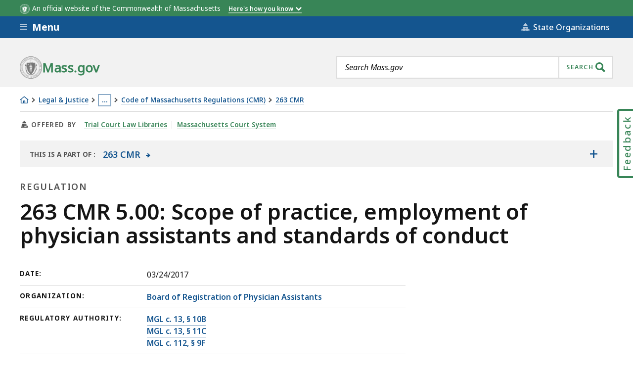

--- FILE ---
content_type: text/javascript
request_url: https://www.mass.gov/files/js/js_uqWAFrFrl18Bw57fJMHUsg-bvZ_IfYSiNP9wEPkDz4A.js?scope=footer&delta=4&language=en&theme=mass_theme&include=eJxlUNGOwzAI-6Fm-aSIJjTlLoEJ2LTu66_retLavYBsY8uigEODBTWOOMOdRG2oIrVhcqixruOML_ADjyPZB5oUOiZFo-caRkw-dDBLUDpxukJFi2fiwlIwQCn7aUN1-yiysVnYkT2OxAU1mYviUdn2w2_QAsP9qBmakXASrcD0BF_BHlww06a5IsZvKkHOomVzc1vepgmxjJB_0yTa4z8KLxROxQ1B8xzfjwrZ9tY-Y8dYm4xrX_OlEdc_3tOZeg&t8vulo
body_size: 84367
content:
/* @license MIT https://raw.githubusercontent.com/davidjbradshaw/iframe-resizer/master/LICENSE */
/*! iFrame Resizer (iframeSizer.min.js ) - v4.3.5 - 2023-03-08
 *  Desc: Force cross domain iframes to size to content.
 *  Requires: iframeResizer.contentWindow.min.js to be loaded into the target frame.
 *  Copyright: (c) 2023 David J. Bradshaw - dave@bradshaw.net
 *  License: MIT
 */
!function(d){var c,u,a,v,x,I,M,r,f,k,i,l,z;function m(){return window.MutationObserver||window.WebKitMutationObserver||window.MozMutationObserver}function F(e,n,i){e.addEventListener(n,i,!1)}function B(e,n,i){e.removeEventListener(n,i,!1)}function p(e){return x+"["+(n="Host page: "+(e=e),n=window.top!==window.self?window.parentIFrame&&window.parentIFrame.getId?window.parentIFrame.getId()+": "+e:"Nested host page: "+e:n)+"]";var n}function t(e){return k[e]?k[e].log:u}function O(e,n){o("log",e,n,t(e))}function E(e,n){o("info",e,n,t(e))}function R(e,n){o("warn",e,n,!0)}function o(e,n,i,t){!0===t&&"object"==typeof window.console&&console[e](p(n),i)}function w(e){function i(){t("Height"),t("Width"),P(function(){H(w),C(b),l("onResized",w)},w,"init")}function n(){var e=p.slice(I).split(":"),n=e[1]?parseInt(e[1],10):0,i=k[e[0]]&&k[e[0]].iframe,t=getComputedStyle(i);return{iframe:i,id:e[0],height:n+function(e){if("border-box"!==e.boxSizing)return 0;var n=e.paddingTop?parseInt(e.paddingTop,10):0,e=e.paddingBottom?parseInt(e.paddingBottom,10):0;return n+e}(t)+function(e){if("border-box"!==e.boxSizing)return 0;var n=e.borderTopWidth?parseInt(e.borderTopWidth,10):0,e=e.borderBottomWidth?parseInt(e.borderBottomWidth,10):0;return n+e}(t),width:e[2],type:e[3]}}function t(e){var n=Number(k[b]["max"+e]),i=Number(k[b]["min"+e]),e=e.toLowerCase(),t=Number(w[e]);O(b,"Checking "+e+" is in range "+i+"-"+n),t<i&&(t=i,O(b,"Set "+e+" to min value")),n<t&&(t=n,O(b,"Set "+e+" to max value")),w[e]=""+t}function o(){var t=e.origin,o=k[b]&&k[b].checkOrigin;if(o&&""+t!="null"&&!function(){if(o.constructor!==Array)return e=k[b]&&k[b].remoteHost,O(b,"Checking connection is from: "+e),t===e;var e,n=0,i=!1;for(O(b,"Checking connection is from allowed list of origins: "+o);n<o.length;n++)if(o[n]===t){i=!0;break}return i}())throw new Error("Unexpected message received from: "+t+" for "+w.iframe.id+". Message was: "+e.data+". This error can be disabled by setting the checkOrigin: false option or by providing of array of trusted domains.");return 1}function a(e){return p.slice(p.indexOf(":")+v+e)}function s(i,t){var e,n,o;e=function(){var e,n;A("Send Page Info","pageInfo:"+(e=document.body.getBoundingClientRect(),n=w.iframe.getBoundingClientRect(),JSON.stringify({iframeHeight:n.height,iframeWidth:n.width,clientHeight:Math.max(document.documentElement.clientHeight,window.innerHeight||0),clientWidth:Math.max(document.documentElement.clientWidth,window.innerWidth||0),offsetTop:parseInt(n.top-e.top,10),offsetLeft:parseInt(n.left-e.left,10),scrollTop:window.pageYOffset,scrollLeft:window.pageXOffset,documentHeight:document.documentElement.clientHeight,documentWidth:document.documentElement.clientWidth,windowHeight:window.innerHeight,windowWidth:window.innerWidth})),i,t)},n=32,z[o=t]||(z[o]=setTimeout(function(){z[o]=null,e()},n))}function r(e){e=e.getBoundingClientRect();return W(b),{x:Math.floor(Number(e.left)+Number(M.x)),y:Math.floor(Number(e.top)+Number(M.y))}}function d(e){var n=e?r(w.iframe):{x:0,y:0},i={x:Number(w.width)+n.x,y:Number(w.height)+n.y};O(b,"Reposition requested from iFrame (offset x:"+n.x+" y:"+n.y+")"),window.top===window.self?(M=i,c(),O(b,"--")):window.parentIFrame?window.parentIFrame["scrollTo"+(e?"Offset":"")](i.x,i.y):R(b,"Unable to scroll to requested position, window.parentIFrame not found")}function c(){!1===l("onScroll",M)?S():C(b)}function u(e){var e=e.split("#")[1]||"",n=decodeURIComponent(e),n=document.getElementById(n)||document.getElementsByName(n)[0];n?(n=r(n),O(b,"Moving to in page link (#"+e+") at x: "+n.x+" y: "+n.y),M={x:n.x,y:n.y},c(),O(b,"--")):window.top===window.self?O(b,"In page link #"+e+" not found"):window.parentIFrame?window.parentIFrame.moveToAnchor(e):O(b,"In page link #"+e+" not found and window.parentIFrame not found")}function f(e){var n,i={};i=0===Number(w.width)&&0===Number(w.height)?{x:(n=a(9).split(":"))[1],y:n[0]}:{x:w.width,y:w.height},l(e,{iframe:w.iframe,screenX:Number(i.x),screenY:Number(i.y),type:w.type})}function l(e,n){return T(b,e,n)}function m(){switch(k[b]&&k[b].firstRun&&k[b]&&(k[b].firstRun=!1),w.type){case"close":N(w.iframe);break;case"message":n=a(6),O(b,"onMessage passed: {iframe: "+w.iframe.id+", message: "+n+"}"),l("onMessage",{iframe:w.iframe,message:JSON.parse(n)}),O(b,"--");break;case"mouseenter":f("onMouseEnter");break;case"mouseleave":f("onMouseLeave");break;case"autoResize":k[b].autoResize=JSON.parse(a(9));break;case"scrollTo":d(!1);break;case"scrollToOffset":d(!0);break;case"pageInfo":s(k[b]&&k[b].iframe,b),r=b,e("Add ",F),k[r]&&(k[r].stopPageInfo=o);break;case"pageInfoStop":k[b]&&k[b].stopPageInfo&&(k[b].stopPageInfo(),delete k[b].stopPageInfo);break;case"inPageLink":u(a(9));break;case"reset":j(w);break;case"init":i(),l("onInit",w.iframe);break;default:0===Number(w.width)&&0===Number(w.height)?R("Unsupported message received ("+w.type+"), this is likely due to the iframe containing a later version of iframe-resizer than the parent page"):i()}function e(n,i){function t(){k[r]?s(k[r].iframe,r):o()}["scroll","resize"].forEach(function(e){O(r,n+e+" listener for sendPageInfo"),i(window,e,t)})}function o(){e("Remove ",B)}var r,n}var g,h,p=e.data,w={},b=null;if("[iFrameResizerChild]Ready"===p)for(var y in k)A("iFrame requested init",L(y),k[y].iframe,y);else x===(""+p).slice(0,I)&&p.slice(I).split(":")[0]in k?(w=n(),b=w.id,k[b]&&(k[b].loaded=!0),(h=w.type in{true:1,false:1,undefined:1})&&O(b,"Ignoring init message from meta parent page"),!h&&(h=!0,k[g=b]||(h=!1,R(w.type+" No settings for "+g+". Message was: "+p)),h)&&(O(b,"Received: "+p),g=!0,null===w.iframe&&(R(b,"IFrame ("+w.id+") not found"),g=!1),g&&o()&&m())):E(b,"Ignored: "+p)}function T(e,n,i){var t=null,o=null;if(k[e]){if("function"!=typeof(t=k[e][n]))throw new TypeError(n+" on iFrame["+e+"] is not a function");o=t(i)}return o}function g(e){e=e.id;delete k[e]}function N(e){var n=e.id;if(!1===T(n,"onClose",n))O(n,"Close iframe cancelled by onClose event");else{O(n,"Removing iFrame: "+n);try{e.parentNode&&e.parentNode.removeChild(e)}catch(e){R(e)}T(n,"onClosed",n),O(n,"--"),g(e)}}function W(e){null===M&&O(e,"Get page position: "+(M={x:window.pageXOffset===d?document.documentElement.scrollLeft:window.pageXOffset,y:window.pageYOffset===d?document.documentElement.scrollTop:window.pageYOffset}).x+","+M.y)}function C(e){null!==M&&(window.scrollTo(M.x,M.y),O(e,"Set page position: "+M.x+","+M.y),S())}function S(){M=null}function j(e){O(e.id,"Size reset requested by "+("init"===e.type?"host page":"iFrame")),W(e.id),P(function(){H(e),A("reset","reset",e.iframe,e.id)},e,"reset")}function H(o){function i(e){var n;function i(){Object.keys(k).forEach(function(e){function n(e){return"0px"===(k[i]&&k[i].iframe.style[e])}var i;k[i=e]&&null!==k[i].iframe.offsetParent&&(n("height")||n("width"))&&A("Visibility change","resize",k[i].iframe,i)})}function t(e){O("window","Mutation observed: "+e[0].target+" "+e[0].type),h(i,16)}!a&&"0"===o[e]&&(a=!0,O(r,"Hidden iFrame detected, creating visibility listener"),e=m())&&(n=document.querySelector("body"),new e(t).observe(n,{attributes:!0,attributeOldValue:!1,characterData:!0,characterDataOldValue:!1,childList:!0,subtree:!0}))}function e(e){var n;n=e,o.id?(o.iframe.style[n]=o[n]+"px",O(o.id,"IFrame ("+r+") "+n+" set to "+o[n]+"px")):O("undefined","messageData id not set"),i(e)}var r=o.iframe.id;k[r]&&(k[r].sizeHeight&&e("height"),k[r].sizeWidth)&&e("width")}function P(e,n,i){i!==n.type&&r&&!window.jasmine?(O(n.id,"Requesting animation frame"),r(e)):e()}function A(n,i,t,o,e){function r(){var e;t&&"contentWindow"in t&&null!==t.contentWindow?(e=k[o]&&k[o].targetOrigin,O(o,"["+n+"] Sending msg to iframe["+o+"] ("+i+") targetOrigin: "+e),t.contentWindow.postMessage(x+i,e)):R(o,"["+n+"] IFrame("+o+") not found")}function a(){e&&k[o]&&k[o].warningTimeout&&(k[o].msgTimeout=setTimeout(function(){!k[o]||k[o].loaded||s||(s=!0,R(o,"IFrame has not responded within "+k[o].warningTimeout/1e3+" seconds. Check iFrameResizer.contentWindow.js has been loaded in iFrame. This message can be ignored if everything is working, or you can set the warningTimeout option to a higher value or zero to suppress this warning."))},k[o].warningTimeout))}var s=!1;o=o||t.id,k[o]&&(r(),a())}function L(e){return e+":"+k[e].bodyMarginV1+":"+k[e].sizeWidth+":"+k[e].log+":"+k[e].interval+":"+k[e].enablePublicMethods+":"+k[e].autoResize+":"+k[e].bodyMargin+":"+k[e].heightCalculationMethod+":"+k[e].bodyBackground+":"+k[e].bodyPadding+":"+k[e].tolerance+":"+k[e].inPageLinks+":"+k[e].resizeFrom+":"+k[e].widthCalculationMethod+":"+k[e].mouseEvents}function s(t,i){function e(i){var e=m();e&&(e=e,t.parentNode)&&new e(function(e){e.forEach(function(e){Array.prototype.slice.call(e.removedNodes).forEach(function(e){e===t&&N(t)})})}).observe(t.parentNode,{childList:!0}),F(t,"load",function(){var e,n;A("iFrame.onload",i,t,d,!0),e=k[r]&&k[r].firstRun,n=k[r]&&k[r].heightCalculationMethod in f,!e&&n&&j({iframe:t,height:0,width:0,type:"init"})}),A("init",i,t,d,!0)}function o(e){var n=e.split("Callback");2===n.length&&(this[n="on"+n[0].charAt(0).toUpperCase()+n[0].slice(1)]=this[e],delete this[e],R(r,"Deprecated: '"+e+"' has been renamed '"+n+"'. The old method will be removed in the next major version."))}function n(e){if(e=e||{},k[r]=Object.create(null),k[r].iframe=t,k[r].firstRun=!0,k[r].remoteHost=t.src&&t.src.split("/").slice(0,3).join("/"),"object"!=typeof e)throw new TypeError("Options is not an object");Object.keys(e).forEach(o,e);var n,i=e;for(n in l)Object.prototype.hasOwnProperty.call(l,n)&&(k[r][n]=(Object.prototype.hasOwnProperty.call(i,n)?i:l)[n]);k[r]&&(k[r].targetOrigin=!0!==k[r].checkOrigin||""===(e=k[r].remoteHost)||null!==e.match(/^(about:blank|javascript:|file:\/\/)/)?"*":e)}var r=function(e){if("string"!=typeof e)throw new TypeError("Invaild id for iFrame. Expected String");var n;return""===e&&(t.id=(n=i&&i.id||l.id+c++,null!==document.getElementById(n)&&(n+=c++),e=n),u=(i||{}).log,O(e,"Added missing iframe ID: "+e+" ("+t.src+")")),e}(t.id);if(r in k&&"iFrameResizer"in t)R(r,"Ignored iFrame, already setup.");else{switch(n(i),O(r,"IFrame scrolling "+(k[r]&&k[r].scrolling?"enabled":"disabled")+" for "+r),t.style.overflow=!1===(k[r]&&k[r].scrolling)?"hidden":"auto",k[r]&&k[r].scrolling){case"omit":break;case!0:t.scrolling="yes";break;case!1:t.scrolling="no";break;default:t.scrolling=k[r]?k[r].scrolling:"no"}s("Height"),s("Width"),a("maxHeight"),a("minHeight"),a("maxWidth"),a("minWidth"),"number"!=typeof(k[r]&&k[r].bodyMargin)&&"0"!==(k[r]&&k[r].bodyMargin)||(k[r].bodyMarginV1=k[r].bodyMargin,k[r].bodyMargin=k[r].bodyMargin+"px"),e(L(r)),k[r]&&(k[r].iframe.iFrameResizer={close:N.bind(null,k[r].iframe),removeListeners:g.bind(null,k[r].iframe),resize:A.bind(null,"Window resize","resize",k[r].iframe),moveToAnchor:function(e){A("Move to anchor","moveToAnchor:"+e,k[r].iframe,r)},sendMessage:function(e){A("Send Message","message:"+(e=JSON.stringify(e)),k[r].iframe,r)}})}function a(e){var n=k[r][e];1/0!==n&&0!==n&&(t.style[e]="number"==typeof n?n+"px":n,O(r,"Set "+e+" = "+t.style[e]))}function s(e){if(k[r]["min"+e]>k[r]["max"+e])throw new Error("Value for min"+e+" can not be greater than max"+e)}}function h(e,n){null===i&&(i=setTimeout(function(){i=null,e()},n))}function e(){"hidden"!==document.visibilityState&&(O("document","Trigger event: Visibility change"),h(function(){b("Tab Visible","resize")},16))}function b(i,t){Object.keys(k).forEach(function(e){var n;k[n=e]&&"parent"===k[n].resizeFrom&&k[n].autoResize&&!k[n].firstRun&&A(i,t,k[e].iframe,e)})}function y(){F(window,"message",w),F(window,"resize",function(){var e;O("window","Trigger event: "+(e="resize")),h(function(){b("Window "+e,"resize")},16)}),F(document,"visibilitychange",e),F(document,"-webkit-visibilitychange",e)}function n(){function t(e,n){if(n){if(!n.tagName)throw new TypeError("Object is not a valid DOM element");if("IFRAME"!==n.tagName.toUpperCase())throw new TypeError("Expected <IFRAME> tag, found <"+n.tagName+">");s(n,e),o.push(n)}}for(var o,e=["moz","webkit","o","ms"],n=0;n<e.length&&!r;n+=1)r=window[e[n]+"RequestAnimationFrame"];return r?r=r.bind(window):O("setup","RequestAnimationFrame not supported"),y(),function(e,n){var i;switch(o=[],(i=e)&&i.enablePublicMethods&&R("enablePublicMethods option has been removed, public methods are now always available in the iFrame"),typeof n){case"undefined":case"string":Array.prototype.forEach.call(document.querySelectorAll(n||"iframe"),t.bind(d,e));break;case"object":t(e,n);break;default:throw new TypeError("Unexpected data type ("+typeof n+")")}return o}}function q(e){e.fn?e.fn.iFrameResize||(e.fn.iFrameResize=function(i){return this.filter("iframe").each(function(e,n){s(n,i)}).end()}):E("","Unable to bind to jQuery, it is not fully loaded.")}"undefined"!=typeof window&&(c=0,a=u=!1,v="message".length,I=(x="[iFrameSizer]").length,M=null,r=window.requestAnimationFrame,f=Object.freeze({max:1,scroll:1,bodyScroll:1,documentElementScroll:1}),k={},i=null,l=Object.freeze({autoResize:!0,bodyBackground:null,bodyMargin:null,bodyMarginV1:8,bodyPadding:null,checkOrigin:!0,inPageLinks:!1,enablePublicMethods:!0,heightCalculationMethod:"bodyOffset",id:"iFrameResizer",interval:32,log:!1,maxHeight:1/0,maxWidth:1/0,minHeight:0,minWidth:0,mouseEvents:!0,resizeFrom:"parent",scrolling:!1,sizeHeight:!0,sizeWidth:!1,warningTimeout:5e3,tolerance:0,widthCalculationMethod:"scroll",onClose:function(){return!0},onClosed:function(){},onInit:function(){},onMessage:function(){R("onMessage function not defined")},onMouseEnter:function(){},onMouseLeave:function(){},onResized:function(){},onScroll:function(){return!0}}),z={},window.jQuery!==d&&q(window.jQuery),"function"==typeof define&&define.amd?define([],n):"object"==typeof module&&"object"==typeof module.exports&&(module.exports=n()),window.iFrameResize=window.iFrameResize||n())}();

/* @license GPL-2.0-or-later https://www.drupal.org/licensing/faq */
(function($,Drupal,iframeResizerSettings){'use strict';var options={};if(iframeResizerSettings.advanced.override_defaults){if(iframeResizerSettings.advanced.options.maxHeight===-1)iframeResizerSettings.advanced.options.maxHeight=Infinity;if(iframeResizerSettings.advanced.options.maxWidth===-1)iframeResizerSettings.advanced.options.maxWidth=Infinity;options=iframeResizerSettings.advanced.options;}Drupal.behaviors.initIframeResizer={attach:function(context,settings){var selector='iframe';if(typeof settings.iframeResizer.advanced.targetSelectors!=='undefined')selector=settings.iframeResizer.advanced.targetSelectors;$(selector,context).iFrameResize(options);}};})(jQuery,Drupal,drupalSettings.iframeResizer);;
(function($){'use strict';Drupal.behaviors.ContentTypeSearch={attach:function(context,settings){var $parent=$('.admin-category-list');var $categoryListItem=$('.admin-category-list > li');var $contentTypeListItem=$('.admin-list > li');$parent.append('<li class="no-results-msg" >No results found</li>');$('.no-results-msg').hide();$('#content-type-search').keyup(function(searchEvent){$('.no-results-msg').hide();var filter=$(searchEvent.currentTarget).val();var filtered=$contentTypeListItem.filter(function(){return ($(this).text().search(new RegExp(filter,'i'))<0);}).addClass('hidden');$contentTypeListItem.not(filtered).removeClass('hidden');var numTotal=0;$categoryListItem.each(function(){var numShown=0;var $children=$(this).find($contentTypeListItem);$children.each(function(){if(!$(this).hasClass('hidden')){numShown++;numTotal++;}});if(numShown===0)$(this).addClass('hidden');else $(this).removeClass('hidden');});if(numTotal===0)$('.no-results-msg').show();});}};Drupal.behaviors.smoothScroll={attach:function(context,settings){var $anchorLink=$('.category-jump-links a');var $anchor=$('.type-category');$anchor.css({'margin-top':'-144px','padding-top':'144px'});$anchorLink.on('click',function(event){if(this.hash!==''){event.preventDefault();var hash=this.hash;$('html, body').animate({scrollTop:$(hash).offset().top},500,function(){window.location.hash=hash;});}});}};})(jQuery);;
(function($,Drupal,drupalSettings){'use strict';Drupal.behaviors.massContentBinderStore={attach:function(context){var binder=sessionStorage.getItem('binder');var $activeBinder;if(binder&&binder.length>0)$activeBinder=$(".referencing-binders.hidden[data-id='"+binder+"']");if(binder===null||$activeBinder&&$activeBinder.length<1){var $referencingBinders=$('.referencing-binders');if($referencingBinders.length<=2){binder=$referencingBinders.data('id');sessionStorage.setItem('binder',binder);}}if(binder){$(".referencing-binders.hidden[data-id='"+binder+"']",context).removeClass('hidden');$('body').on('pageHide',function(event){sessionStorage.setItem('binder',binder);});}$('.referencing-binders',context).on('click','a',function(event){var $referencingBinder=$(this).closest('.referencing-binders');if($referencingBinder.length>0)sessionStorage.setItem('binder',$referencingBinder.data('id'));});$('.ma__toc--hierarchy__container',context).on('click','a',function(event){sessionStorage.setItem('binder',dataLayer[0].entityId);});}};})(jQuery,Drupal,drupalSettings);;
(function(window,document,$){'use strict';var $contextual_nav=$('.contextual-nav').html();$('.contextual-nav').detach();$('.js-util-nav-toggle').next().find('.ma__utility-nav__content-body').prepend($contextual_nav);})(window,document,jQuery);;
(function($,Drupal,drupalSettings){'use strict';function diff_hours(dt2,dt1){return Math.floor(Math.abs(dt2.getTime()-dt1.getTime())/36e5);}Drupal.behaviors.massContentOrgStore={attach:function(context){if(typeof window.dataLayer!=='undefined'&&typeof window.dataLayer[0].entityBundle!=='undefined'){var dataLayer=window.dataLayer[0];if(dataLayer.entityBundle!=='topic_page'){var orgsFiltered=getFilteredOrgString(dataLayer,'entityField_organizations');var parentOrgsFiltered=getFilteredOrgString(dataLayer,'entityField_org_parent');var sessionStart=sessionStorage.getItem('session_start');if(!sessionStart||sessionStart.length<=0||diff_hours(new Date(),new Date(sessionStart))>=1){sessionStorage.setItem('session_start',new Date().toString());if(orgsFiltered.length>0)sessionStorage.setItem('session_orgs',orgsFiltered.join(','));if(parentOrgsFiltered.length>0)sessionStorage.setItem('session_parent_orgs',parentOrgsFiltered.join(','));}updateSessionStorage('session_orgs',orgsFiltered);updateSessionStorage('session_parent_orgs',parentOrgsFiltered);}}}};function getFilteredOrgString(dataLayer,dataLayerKey){var dataLayerValue=dataLayer[dataLayerKey];var filtered=[];if(typeof dataLayerValue!=='undefined')$.each(dataLayerValue,function(nid,orgAttributes){var orgNodeString=orgAttributes['slug']+':'+nid;if($.inArray(orgNodeString,filtered)===-1)filtered.push(orgNodeString);});return filtered;}function updateSessionStorage(key,valuesFiltered){var existing=sessionStorage.getItem(key);if(existing&&existing.length>0){var existingValues=existing.split(',');if(valuesFiltered.length>0){var resultValues=existingValues.concat(valuesFiltered);var resultFiltered=[];$.each(resultValues,function(i,el){if($.inArray(el,resultFiltered)===-1)resultFiltered.push(el);});sessionStorage.setItem(key,resultFiltered.join(','));}}else{if(valuesFiltered.length>0)sessionStorage.setItem(key,valuesFiltered.join(','));}}})(jQuery,Drupal,drupalSettings);;
(function($,Drupal){'use strict';Drupal.behaviors.MassAccordions={attach:function(context,settings){},create:function(context){var $elements=$(once('massAccordionCreate','.js-accordion',context));$elements.each(function(index){if($(this).data('js-accordion'))return;$(this).data('js-accordion',1);var $el=$(this);var $link=$el.find('.js-accordion-link').eq(0);var $content=$el.find('.js-accordion-content').eq(0);var id=$content.attr('id')||'accordion'+(index+1);var active=checkActive($el);var open=$el.hasClass('is-open');$content.attr('id',id);$link.attr('aria-expanded',open).attr('aria-controls',id);if(open)$content.stop(true,true).slideDown();$link.on('click',function(e){if(active){e.preventDefault();open=$el.hasClass('is-open');if(open)$content.stop(true,true).slideUp();else $content.stop(true,true).slideDown();$link.attr('aria-expanded',!open);$el.toggleClass('is-open');}});$(window).resize(function(){var temp=checkActive($el);if(temp!==active&&!temp){$content.removeAttr('style');$el.removeClass('is-open');$link.attr('aria-expanded','false');}active=temp;}).resize();});function checkActive($el){var value='true';if($el.length)value=window.getComputedStyle($el[0],':before').getPropertyValue('content').replace(/"/g,'');return value==='false'?false:true;}}};})(jQuery,Drupal);;
/* @license GPL-2.0-or-later https://raw.githubusercontent.com/jquery-form/form/master/LICENSE */
(function(factory){if(typeof define==='function'&&define.amd)define(['jquery'],factory);else if(typeof module==='object'&&module.exports)module.exports=function(root,jQuery){if(typeof jQuery==='undefined')if(typeof window!=='undefined')jQuery=require('jquery');else jQuery=require('jquery')(root);factory(jQuery);return jQuery;};else factory(jQuery);}(function($){'use strict';var rCRLF=/\r?\n/g;var feature={};feature.fileapi=$('<input type="file">').get(0).files!==undefined;feature.formdata=(typeof window.FormData!=='undefined');var hasProp=!!$.fn.prop;$.fn.attr2=function(){if(!hasProp)return this.attr.apply(this,arguments);var val=this.prop.apply(this,arguments);if((val&&val.jquery)||typeof val==='string')return val;return this.attr.apply(this,arguments);};$.fn.ajaxSubmit=function(options,data,dataType,onSuccess){if(!this.length){log('ajaxSubmit: skipping submit process - no element selected');return this;}var method,action,url,isMsie,iframeSrc,$form=this;if(typeof options==='function')options={success:options};else if(typeof options==='string'||(options===false&&arguments.length>0)){options={'url':options,'data':data,'dataType':dataType};if(typeof onSuccess==='function')options.success=onSuccess;}else{if(typeof options==='undefined')options={};}method=options.method||options.type||this.attr2('method');action=options.url||this.attr2('action');url=(typeof action==='string')?action.trim():'';url=url||window.location.href||'';if(url)url=(url.match(/^([^#]+)/)||[])[1];isMsie=/(MSIE|Trident)/.test(navigator.userAgent||'');iframeSrc=(isMsie&&/^https/i.test(window.location.href||''))?'javascript:false':'about:blank';options=$.extend(true,{url,success:$.ajaxSettings.success,type:method||$.ajaxSettings.type,iframeSrc},options);var veto={};this.trigger('form-pre-serialize',[this,options,veto]);if(veto.veto){log('ajaxSubmit: submit vetoed via form-pre-serialize trigger');return this;}if(options.beforeSerialize&&options.beforeSerialize(this,options)===false){log('ajaxSubmit: submit aborted via beforeSerialize callback');return this;}var traditional=options.traditional;if(typeof traditional==='undefined')traditional=$.ajaxSettings.traditional;var elements=[];var qx,a=this.formToArray(options.semantic,elements,options.filtering);if(options.data){var optionsData=typeof (options.data)==="function"?options.data(a):options.data;options.extraData=optionsData;qx=$.param(optionsData,traditional);}if(options.beforeSubmit&&options.beforeSubmit(a,this,options)===false){log('ajaxSubmit: submit aborted via beforeSubmit callback');return this;}this.trigger('form-submit-validate',[a,this,options,veto]);if(veto.veto){log('ajaxSubmit: submit vetoed via form-submit-validate trigger');return this;}var q=$.param(a,traditional);if(qx)q=(q?(q+'&'+qx):qx);if(options.type.toUpperCase()==='GET'){options.url+=(options.url.indexOf('?')>=0?'&':'?')+q;options.data=null;}else options.data=q;var callbacks=[];if(options.resetForm)callbacks.push(function(){$form.resetForm();});if(options.clearForm)callbacks.push(function(){$form.clearForm(options.includeHidden);});if(!options.dataType&&options.target){var oldSuccess=options.success||function(){};callbacks.push(function(data,textStatus,jqXHR){var successArguments=arguments,fn=options.replaceTarget?'replaceWith':'html';$(options.target)[fn](data).each(function(){oldSuccess.apply(this,successArguments);});});}else{if(options.success)if(Array.isArray(options.success))callbacks=callbacks.concat(options.success);else callbacks.push(options.success);}options.success=function(data,status,xhr){var context=options.context||this;for(var i=0,max=callbacks.length;i<max;i++)callbacks[i].apply(context,[data,status,xhr||$form,$form]);};if(options.error){var oldError=options.error;options.error=function(xhr,status,error){var context=options.context||this;oldError.apply(context,[xhr,status,error,$form]);};}if(options.complete){var oldComplete=options.complete;options.complete=function(xhr,status){var context=options.context||this;oldComplete.apply(context,[xhr,status,$form]);};}var fileInputs=$('input[type=file]:enabled',this).filter(function(){return $(this).val()!=='';});var hasFileInputs=fileInputs.length>0;var mp='multipart/form-data';var multipart=($form.attr('enctype')===mp||$form.attr('encoding')===mp);var fileAPI=feature.fileapi&&feature.formdata;log('fileAPI :'+fileAPI);var shouldUseFrame=(hasFileInputs||multipart)&&!fileAPI;var jqxhr;if(options.iframe!==false&&(options.iframe||shouldUseFrame))if(options.closeKeepAlive)$.get(options.closeKeepAlive,function(){jqxhr=fileUploadIframe(a);});else jqxhr=fileUploadIframe(a);else if((hasFileInputs||multipart)&&fileAPI)jqxhr=fileUploadXhr(a);else jqxhr=$.ajax(options);$form.removeData('jqxhr').data('jqxhr',jqxhr);for(var k=0;k<elements.length;k++)elements[k]=null;this.trigger('form-submit-notify',[this,options]);return this;function deepSerialize(extraData){var serialized=$.param(extraData,options.traditional).split('&');var len=serialized.length;var result=[];var i,part;for(i=0;i<len;i++){serialized[i]=serialized[i].replace(/\+/g,' ');part=serialized[i].split('=');result.push([decodeURIComponent(part[0]),decodeURIComponent(part[1])]);}return result;}function fileUploadXhr(a){var formdata=new FormData();for(var i=0;i<a.length;i++)formdata.append(a[i].name,a[i].value);if(options.extraData){var serializedData=deepSerialize(options.extraData);for(i=0;i<serializedData.length;i++)if(serializedData[i])formdata.append(serializedData[i][0],serializedData[i][1]);}options.data=null;var s=$.extend(true,{},$.ajaxSettings,options,{contentType:false,processData:false,cache:false,type:method||'POST'});if(options.uploadProgress)s.xhr=function(){var xhr=$.ajaxSettings.xhr();if(xhr.upload)xhr.upload.addEventListener('progress',function(event){var percent=0;var position=event.loaded||event.position;var total=event.total;if(event.lengthComputable)percent=Math.ceil(position/total*100);options.uploadProgress(event,position,total,percent);},false);return xhr;};s.data=null;var beforeSend=s.beforeSend;s.beforeSend=function(xhr,o){if(options.formData)o.data=options.formData;else o.data=formdata;if(beforeSend)beforeSend.call(this,xhr,o);};return $.ajax(s);}function fileUploadIframe(a){var form=$form[0],el,i,s,g,id,$io,io,xhr,sub,n,timedOut,timeoutHandle;var deferred=$.Deferred();deferred.abort=function(status){xhr.abort(status);};if(a)for(i=0;i<elements.length;i++){el=$(elements[i]);if(hasProp)el.prop('disabled',false);else el.removeAttr('disabled');}s=$.extend(true,{},$.ajaxSettings,options);s.context=s.context||s;id='jqFormIO'+new Date().getTime();var ownerDocument=form.ownerDocument;var $body=$form.closest('body');if(s.iframeTarget){$io=$(s.iframeTarget,ownerDocument);n=$io.attr2('name');if(!n)$io.attr2('name',id);else id=n;}else{$io=$('<iframe name="'+id+'" src="'+s.iframeSrc+'" />',ownerDocument);$io.css({position:'absolute',top:'-1000px',left:'-1000px'});}io=$io[0];xhr={aborted:0,responseText:null,responseXML:null,status:0,statusText:'n/a',getAllResponseHeaders:function(){},getResponseHeader:function(){},setRequestHeader:function(){},abort:function(status){var e=(status==='timeout'?'timeout':'aborted');log('aborting upload... '+e);this.aborted=1;try{if(io.contentWindow.document.execCommand)io.contentWindow.document.execCommand('Stop');}catch(ignore){}$io.attr('src',s.iframeSrc);xhr.error=e;if(s.error)s.error.call(s.context,xhr,e,status);if(g)$.event.trigger('ajaxError',[xhr,s,e]);if(s.complete)s.complete.call(s.context,xhr,e);}};g=s.global;if(g&&$.active++===0)$.event.trigger('ajaxStart');if(g)$.event.trigger('ajaxSend',[xhr,s]);if(s.beforeSend&&s.beforeSend.call(s.context,xhr,s)===false){if(s.global)$.active--;deferred.reject();return deferred;}if(xhr.aborted){deferred.reject();return deferred;}sub=form.clk;if(sub){n=sub.name;if(n&&!sub.disabled){s.extraData=s.extraData||{};s.extraData[n]=sub.value;if(sub.type==='image'){s.extraData[n+'.x']=form.clk_x;s.extraData[n+'.y']=form.clk_y;}}}var CLIENT_TIMEOUT_ABORT=1;var SERVER_ABORT=2;function getDoc(frame){var doc=null;try{if(frame.contentWindow)doc=frame.contentWindow.document;}catch(err){log('cannot get iframe.contentWindow document: '+err);}if(doc)return doc;try{doc=frame.contentDocument?frame.contentDocument:frame.document;}catch(err){log('cannot get iframe.contentDocument: '+err);doc=frame.document;}return doc;}var csrf_token=$('meta[name=csrf-token]').attr('content');var csrf_param=$('meta[name=csrf-param]').attr('content');if(csrf_param&&csrf_token){s.extraData=s.extraData||{};s.extraData[csrf_param]=csrf_token;}function doSubmit(){var t=$form.attr2('target'),a=$form.attr2('action'),mp='multipart/form-data',et=$form.attr('enctype')||$form.attr('encoding')||mp;form.setAttribute('target',id);if(!method||/post/i.test(method))form.setAttribute('method','POST');if(a!==s.url)form.setAttribute('action',s.url);if(!s.skipEncodingOverride&&(!method||/post/i.test(method)))$form.attr({encoding:'multipart/form-data',enctype:'multipart/form-data'});if(s.timeout)timeoutHandle=setTimeout(function(){timedOut=true;cb(CLIENT_TIMEOUT_ABORT);},s.timeout);function checkState(){try{var state=getDoc(io).readyState;log('state = '+state);if(state&&state.toLowerCase()==='uninitialized')setTimeout(checkState,50);}catch(e){log('Server abort: ',e,' (',e.name,')');cb(SERVER_ABORT);if(timeoutHandle)clearTimeout(timeoutHandle);timeoutHandle=undefined;}}var extraInputs=[];try{if(s.extraData)for(var n in s.extraData)if(s.extraData.hasOwnProperty(n))if($.isPlainObject(s.extraData[n])&&s.extraData[n].hasOwnProperty('name')&&s.extraData[n].hasOwnProperty('value'))extraInputs.push($('<input type="hidden" name="'+s.extraData[n].name+'">',ownerDocument).val(s.extraData[n].value).appendTo(form)[0]);else extraInputs.push($('<input type="hidden" name="'+n+'">',ownerDocument).val(s.extraData[n]).appendTo(form)[0]);if(!s.iframeTarget)$io.appendTo($body);if(io.attachEvent)io.attachEvent('onload',cb);else io.addEventListener('load',cb,false);setTimeout(checkState,15);try{form.submit();}catch(err){var submitFn=document.createElement('form').submit;submitFn.apply(form);}}finally{form.setAttribute('action',a);form.setAttribute('enctype',et);if(t)form.setAttribute('target',t);else $form.removeAttr('target');$(extraInputs).remove();}}if(s.forceSync)doSubmit();else setTimeout(doSubmit,10);var data,doc,domCheckCount=50,callbackProcessed;function cb(e){if(xhr.aborted||callbackProcessed)return;doc=getDoc(io);if(!doc){log('cannot access response document');e=SERVER_ABORT;}if(e===CLIENT_TIMEOUT_ABORT&&xhr){xhr.abort('timeout');deferred.reject(xhr,'timeout');return;}if(e===SERVER_ABORT&&xhr){xhr.abort('server abort');deferred.reject(xhr,'error','server abort');return;}if(!doc||doc.location.href===s.iframeSrc)if(!timedOut)return;if(io.detachEvent)io.detachEvent('onload',cb);else io.removeEventListener('load',cb,false);var status='success',errMsg;try{if(timedOut)throw 'timeout';var isXml=s.dataType==='xml'||doc.XMLDocument||$.isXMLDoc(doc);log('isXml='+isXml);if(!isXml&&window.opera&&(doc.body===null||!doc.body.innerHTML))if(--domCheckCount){log('requeing onLoad callback, DOM not available');setTimeout(cb,250);return;}var docRoot=doc.body?doc.body:doc.documentElement;xhr.responseText=docRoot?docRoot.innerHTML:null;xhr.responseXML=doc.XMLDocument?doc.XMLDocument:doc;if(isXml)s.dataType='xml';xhr.getResponseHeader=function(header){var headers={'content-type':s.dataType};return headers[header.toLowerCase()];};if(docRoot){xhr.status=Number(docRoot.getAttribute('status'))||xhr.status;xhr.statusText=docRoot.getAttribute('statusText')||xhr.statusText;}var dt=(s.dataType||'').toLowerCase();var scr=/(json|script|text)/.test(dt);if(scr||s.textarea){var ta=doc.getElementsByTagName('textarea')[0];if(ta){xhr.responseText=ta.value;xhr.status=Number(ta.getAttribute('status'))||xhr.status;xhr.statusText=ta.getAttribute('statusText')||xhr.statusText;}else{if(scr){var pre=doc.getElementsByTagName('pre')[0];var b=doc.getElementsByTagName('body')[0];if(pre)xhr.responseText=pre.textContent?pre.textContent:pre.innerText;else{if(b)xhr.responseText=b.textContent?b.textContent:b.innerText;}}}}else{if(dt==='xml'&&!xhr.responseXML&&xhr.responseText)xhr.responseXML=toXml(xhr.responseText);}try{data=httpData(xhr,dt,s);}catch(err){status='parsererror';xhr.error=errMsg=(err||status);}}catch(err){log('error caught: ',err);status='error';xhr.error=errMsg=(err||status);}if(xhr.aborted){log('upload aborted');status=null;}if(xhr.status)status=((xhr.status>=200&&xhr.status<300)||xhr.status===304)?'success':'error';if(status==='success'){if(s.success)s.success.call(s.context,data,'success',xhr);deferred.resolve(xhr.responseText,'success',xhr);if(g)$.event.trigger('ajaxSuccess',[xhr,s]);}else{if(status){if(typeof errMsg==='undefined')errMsg=xhr.statusText;if(s.error)s.error.call(s.context,xhr,status,errMsg);deferred.reject(xhr,'error',errMsg);if(g)$.event.trigger('ajaxError',[xhr,s,errMsg]);}}if(g)$.event.trigger('ajaxComplete',[xhr,s]);if(g&&!--$.active)$.event.trigger('ajaxStop');if(s.complete)s.complete.call(s.context,xhr,status);callbackProcessed=true;if(s.timeout)clearTimeout(timeoutHandle);setTimeout(function(){if(!s.iframeTarget)$io.remove();else $io.attr('src',s.iframeSrc);xhr.responseXML=null;},100);}var toXml=$.parseXML||function(s,doc){if(window.ActiveXObject){doc=new ActiveXObject('Microsoft.XMLDOM');doc.async='false';doc.loadXML(s);}else doc=(new DOMParser()).parseFromString(s,'text/xml');return (doc&&doc.documentElement&&doc.documentElement.nodeName!=='parsererror')?doc:null;};var parseJSON=$.parseJSON||function(s){return window['eval']('('+s+')');};var httpData=function(xhr,type,s){var ct=xhr.getResponseHeader('content-type')||'',xml=((type==='xml'||!type)&&ct.indexOf('xml')>=0),data=xml?xhr.responseXML:xhr.responseText;if(xml&&data.documentElement.nodeName==='parsererror')if($.error)$.error('parsererror');if(s&&s.dataFilter)data=s.dataFilter(data,type);if(typeof data==='string')if((type==='json'||!type)&&ct.indexOf('json')>=0)data=parseJSON(data);else{if((type==='script'||!type)&&ct.indexOf('javascript')>=0)$.globalEval(data);}return data;};return deferred;}};$.fn.ajaxForm=function(options,data,dataType,onSuccess){if(typeof options==='string'||(options===false&&arguments.length>0)){options={'url':options,'data':data,'dataType':dataType};if(typeof onSuccess==='function')options.success=onSuccess;}options=options||{};options.delegation=options.delegation&&typeof $.fn.on==='function';if(!options.delegation&&this.length===0){var o={s:this.selector,c:this.context};if(!$.isReady&&o.s){log('DOM not ready, queuing ajaxForm');$(function(){$(o.s,o.c).ajaxForm(options);});return this;}log('terminating; zero elements found by selector'+($.isReady?'':' (DOM not ready)'));return this;}if(options.delegation){$(document).off('submit.form-plugin',this.selector,doAjaxSubmit).off('click.form-plugin',this.selector,captureSubmittingElement).on('submit.form-plugin',this.selector,options,doAjaxSubmit).on('click.form-plugin',this.selector,options,captureSubmittingElement);return this;}if(options.beforeFormUnbind)options.beforeFormUnbind(this,options);return this.ajaxFormUnbind().on('submit.form-plugin',options,doAjaxSubmit).on('click.form-plugin',options,captureSubmittingElement);};function doAjaxSubmit(e){var options=e.data;if(!e.isDefaultPrevented()){e.preventDefault();$(e.target).closest('form').ajaxSubmit(options);}}function captureSubmittingElement(e){var target=e.target;var $el=$(target);if(!$el.is('[type=submit],[type=image]')){var t=$el.closest('[type=submit]');if(t.length===0)return;target=t[0];}var form=target.form;form.clk=target;if(target.type==='image')if(typeof e.offsetX!=='undefined'){form.clk_x=e.offsetX;form.clk_y=e.offsetY;}else if(typeof $.fn.offset==='function'){var offset=$el.offset();form.clk_x=e.pageX-offset.left;form.clk_y=e.pageY-offset.top;}else{form.clk_x=e.pageX-target.offsetLeft;form.clk_y=e.pageY-target.offsetTop;}setTimeout(function(){form.clk=form.clk_x=form.clk_y=null;},100);}$.fn.ajaxFormUnbind=function(){return this.off('submit.form-plugin click.form-plugin');};$.fn.formToArray=function(semantic,elements,filtering){var a=[];if(this.length===0)return a;var form=this[0];var formId=this.attr('id');var els=(semantic||typeof form.elements==='undefined')?form.getElementsByTagName('*'):form.elements;var els2;if(els)els=$.makeArray(els);if(formId&&(semantic||/(Edge|Trident)\//.test(navigator.userAgent))){els2=$(':input[form="'+formId+'"]').get();if(els2.length)els=(els||[]).concat(els2);}if(!els||!els.length)return a;if(typeof (filtering)==="function")els=$.map(els,filtering);var i,j,n,v,el,max,jmax;for(i=0,max=els.length;i<max;i++){el=els[i];n=el.name;if(!n||el.disabled)continue;if(semantic&&form.clk&&el.type==='image'){if(form.clk===el){a.push({name:n,value:$(el).val(),type:el.type});a.push({name:n+'.x',value:form.clk_x},{name:n+'.y',value:form.clk_y});}continue;}v=$.fieldValue(el,true);if(v&&v.constructor===Array){if(elements)elements.push(el);for(j=0,jmax=v.length;j<jmax;j++)a.push({name:n,value:v[j]});}else if(feature.fileapi&&el.type==='file'){if(elements)elements.push(el);var files=el.files;if(files.length)for(j=0;j<files.length;j++)a.push({name:n,value:files[j],type:el.type});else a.push({name:n,value:'',type:el.type});}else{if(v!==null&&typeof v!=='undefined'){if(elements)elements.push(el);a.push({name:n,value:v,type:el.type,required:el.required});}}}if(!semantic&&form.clk){var $input=$(form.clk),input=$input[0];n=input.name;if(n&&!input.disabled&&input.type==='image'){a.push({name:n,value:$input.val()});a.push({name:n+'.x',value:form.clk_x},{name:n+'.y',value:form.clk_y});}}return a;};$.fn.formSerialize=function(semantic){return $.param(this.formToArray(semantic));};$.fn.fieldSerialize=function(successful){var a=[];this.each(function(){var n=this.name;if(!n)return;var v=$.fieldValue(this,successful);if(v&&v.constructor===Array)for(var i=0,max=v.length;i<max;i++)a.push({name:n,value:v[i]});else{if(v!==null&&typeof v!=='undefined')a.push({name:this.name,value:v});}});return $.param(a);};$.fn.fieldValue=function(successful){for(var val=[],i=0,max=this.length;i<max;i++){var el=this[i];var v=$.fieldValue(el,successful);if(v===null||typeof v==='undefined'||(v.constructor===Array&&!v.length))continue;if(Array.isArray(v))val=val.concat(v);else val.push(v);}return val;};$.fieldValue=function(el,successful){var n=el.name,t=el.type,tag=el.tagName.toLowerCase();if(typeof successful==='undefined')successful=true;if(successful&&(!n||el.disabled||t==='reset'||t==='button'||(t==='checkbox'||t==='radio')&&!el.checked||(t==='submit'||t==='image')&&el.form&&el.form.clk!==el||tag==='select'&&el.selectedIndex===-1))return null;if(tag==='select'){var index=el.selectedIndex;if(index<0)return null;var a=[],ops=el.options;var one=(t==='select-one');var max=(one?index+1:ops.length);for(var i=(one?index:0);i<max;i++){var op=ops[i];if(op.selected&&!op.disabled){var v=op.value;if(!v)v=(op.attributes&&op.attributes.value&&!(op.attributes.value.specified))?op.text:op.value;if(one)return v;a.push(v);}}return a;}return $(el).val().replace(rCRLF,'\r\n');};$.fn.clearForm=function(includeHidden){return this.each(function(){$('input,select,textarea',this).clearFields(includeHidden);});};$.fn.clearFields=$.fn.clearInputs=function(includeHidden){var re=/^(?:color|date|datetime|email|month|number|password|range|search|tel|text|time|url|week)$/i;return this.each(function(){var t=this.type,tag=this.tagName.toLowerCase();if(re.test(t)||tag==='textarea')this.value='';else if(t==='checkbox'||t==='radio')this.checked=false;else if(tag==='select')this.selectedIndex=-1;else if(t==='file')if(/MSIE/.test(navigator.userAgent))$(this).replaceWith($(this).clone(true));else $(this).val('');else{if(includeHidden)if((includeHidden===true&&/hidden/.test(t))||(typeof includeHidden==='string'&&$(this).is(includeHidden)))this.value='';}});};$.fn.resetForm=function(){return this.each(function(){var el=$(this);var tag=this.tagName.toLowerCase();switch(tag){case 'input':this.checked=this.defaultChecked;case 'textarea':this.value=this.defaultValue;return true;case 'option':case 'optgroup':var select=el.parents('select');if(select.length&&select[0].multiple)if(tag==='option')this.selected=this.defaultSelected;else el.find('option').resetForm();else select.resetForm();return true;case 'select':el.find('option').each(function(i){this.selected=this.defaultSelected;if(this.defaultSelected&&!el[0].multiple){el[0].selectedIndex=i;return false;}});return true;case 'label':var forEl=$(el.attr('for'));var list=el.find('input,select,textarea');if(forEl[0])list.unshift(forEl[0]);list.resetForm();return true;case 'form':if(typeof this.reset==='function'||(typeof this.reset==='object'&&!this.reset.nodeType))this.reset();return true;default:el.find('form,input,label,select,textarea').resetForm();return true;}});};$.fn.enable=function(b){if(typeof b==='undefined')b=true;return this.each(function(){this.disabled=!b;});};$.fn.selected=function(select){if(typeof select==='undefined')select=true;return this.each(function(){var t=this.type;if(t==='checkbox'||t==='radio')this.checked=select;else{if(this.tagName.toLowerCase()==='option'){var $sel=$(this).parent('select');if(select&&$sel[0]&&$sel[0].type==='select-one')$sel.find('option').selected(false);this.selected=select;}}});};$.fn.ajaxSubmit.debug=false;function log(){if(!$.fn.ajaxSubmit.debug)return;var msg='[jquery.form] '+Array.prototype.join.call(arguments,'');if(window.console&&window.console.log)window.console.log(msg);else{if(window.opera&&window.opera.postError)window.opera.postError(msg);}}}));;
/* @license GPL-2.0-or-later https://www.drupal.org/licensing/faq */
(function($){'use strict';Drupal.behaviors.massFeedbackForm={attach:function(context){var MG_FEEDBACK_ID='field68557708';var UNIQUE_ID_FIELD='field68798989';$('.data-layer-substitute',context).each(function(index){var $this=$(this);var property=$this.val();var sub='';for(var i=0;i<dataLayer.length;i++)if(typeof dataLayer[i][property]!=='undefined')sub=dataLayer[i][property];if(sub!==''&&typeof sub==='string')$this.val(sub);$this.removeClass('data-layer-substitute');});$('.ma__mass-feedback-form',context).each(function(index){var $self=$(this);var feedback=$self[0];var $formOriginal=$self.find('form').not('has-error');if($formOriginal.find('#field68798989').length&&$('#field68798989').val())return false;var $form=$self.find('form').not('has-error');var $success=$self.find('#success-screen');var $submitBtn=$('input[type="submit"]',$form);var massgovDeviceId=localStorage.getItem('massgovDeviceId')||'';$form.find('input[name="'+UNIQUE_ID_FIELD+'"]').val(massgovDeviceId);$form.submit(function(){$submitBtn.prop('disabled',true);});$form.on('submit',function(e){$form.addClass('hidden');$success.removeClass('hidden');feedback.scrollIntoView();});$form.ajaxForm({data:{jsonp:1},dataType:'script'});window['form'+$form.attr('id')]={onPostSubmit:function(message){var submissionId=message.submission;if($('#'+MG_FEEDBACK_ID).val()==='uniqueId')$('#'+MG_FEEDBACK_ID).val(submissionId);feedback.scrollIntoView();},onSubmitError:function(err){var message='Submission Failure: '+err.error;getMessaging($form).html(message);}};});function getMessaging($form){var $messages=$('.messages',$form);if(!$messages.length){$form.find('input[type="submit"]').parent().prepend('<div class="messages" style="font-weight: bold; color: red"/>');$messages=$('.messages',$form);}return $messages;}}};})(jQuery);;
(function(){'use strict';var mobileSearchButton=document.querySelector('.ma__header .ma__header__search .ma__header-search .ma__button-search');if(mobileSearchButton!==null)mobileSearchButton.addEventListener('click',function(event){if(document.documentElement.clientWidth<=620){event.preventDefault();document.querySelector('body').classList.toggle('show-menu');}});})(Drupal);(function($){'use strict';function debounce(fn,delay){var timer=null;return function(){var context=this;var args=arguments;clearTimeout(timer);timer=setTimeout(function(){fn.apply(context,args);},delay);};}function CSEAutocompleter(cx){this.cx=cx;this.booted=false;this.fakeSearch=false;this.listeners=[];}CSEAutocompleter.prototype.requireCSE=function(){if(this.booted)return this.booted;var cx=this.cx;this.booted=new Promise(function(resolve,reject){window.__gcse={parsetags:'explicit',callback:resolve};var gcse=document.createElement('script');gcse.type='text/javascript';gcse.async=true;gcse.src='https://cse.google.com/cse.js?cx='+cx;var s=document.getElementsByTagName('script')[0];s.parentNode.insertBefore(gcse,s);});return this.booted;};CSEAutocompleter.prototype.createFakeSearch=function(){if(this.fakeSearch)return this.fakeSearch;var self=this;this.fakeSearch=new Promise(function(resolve,reject){$('body').append('<div id="fake-search" style="display: none"><gcse:searchbox-only enableHistory="false" enableAutoComplete="true" gname="gcse"></gcse:searchbox-only></div>');google.search.cse.element.go('fake-search');var output=$('.gssb_e');var mutationListener=debounce(function(e){var suggestions=[].map.call($('.gssb_a .gsq_a',output),function(n){return n.textContent.trim();});self.listeners.forEach(function(cb){cb(suggestions);});},500);var observer=new MutationObserver(mutationListener);observer.observe(output[0],{childList:true,characterData:false,subtree:true});resolve($('#fake-search input.gsc-input'));});return this.fakeSearch;};CSEAutocompleter.prototype.update=function(text){var self=this;this.requireCSE().then(function(){return self.createFakeSearch();}).then(function(input){input.val(text);var event=new Event('keydown');input[0].dispatchEvent(event);});};CSEAutocompleter.prototype.listen=function(cb){this.listeners.push(cb);};var $input=$('[data-suggest]');var ac=new CSEAutocompleter('010551267445528504028:ivl9x2rf5e8');ac.listen(function(results){$input.trigger('autocomplete:suggestionsUpdated',[results]);});$input.on('keyup',function(event){if(event.key!=='Enter'&&event.key!=='ArrowUp'&&event.key!=='ArrowDown')ac.update(event.target.value);});$input.on('autocomplete:suggestionsUpdated',function(e,suggestionList){var input=$(this);var scope=input.parents('.js-suggestions-container');$('[role="listbox"]',scope).remove();$('[data-suggestions]',scope).html('<div role="listbox" id="suggestions-list"></div>');$('.js-suggestions-help',scope).empty();var $listbox=$('[role="listbox"]',scope);var value=input.val();var suggestions=[].filter.call(suggestionList.sort(),function(suggestionItem){return !suggestionItem.indexOf(value);});if(value){$.each(suggestions,function(k,v){$listbox.append('<div role="option" tabindex="-1" >'+v+'</div>');});$listbox.find('[role="option"]',scope).each(function(){$(this).attr('id',input.attr('id')+'-'+$(this).index());});if(suggestions)$('.js-suggestions-help',scope).text('There are '+suggestions.length+' suggestions. Use the up and down arrows to browse.');}$listbox.on('keydown',function(e){if(e.key==='Enter'){e.preventDefault();e.stopPropagation();input.data('realValue',input.val());input.focus();$listbox.remove();return;}if(e.key==='Esc'){input.val(input.data('realValue'));input.focus();$listbox.hide();return;}var newOption;if(e.key==='ArrowDown'){e.preventDefault();newOption=$('.selected',scope).next();if(!newOption.length){input.focus();$('.selected',scope).removeClass('selected');input.val(input.data('realValue'));return;}}if(e.key==='ArrowUp'){e.preventDefault();newOption=$('.selected',scope).prev();if(!newOption.length){input.focus();$('.selected',scope).removeClass('selected');input.val(input.data('realValue'));return;}}if(newOption&&newOption.length){$('.selected',scope).removeClass('selected');newOption.addClass('selected');$(this).attr('aria-activedescendant',newOption.attr('id'));input.val($('.selected',scope).text());}});$('[role="option"]',scope).on('click',function(){input.data('realValue',$(this).text());$('[data-suggest]',scope).val($(this).text()).focus();$listbox.remove();});$(document).on('mouseenter mouseleave','[role=option]',function(){$(this).siblings().removeClass('selected');$(this).addClass('selected');});if(input.data('eventsAttached'))return;input.on('keydown',function(e){$listbox=$('[role="listbox"]',scope);if(e.key==='Escape'){if(input.val()!==''&&($listbox.length===0||!$listbox.is(':visible'))){input.val('');input.data('realValue','');}e.preventDefault();input.focus();$listbox.hide();return;}if(e.key==='ArrowUp'){e.preventDefault();$listbox.find('.selected',scope).removeClass('selected');$listbox.attr('tabindex','0').focus();$listbox.attr('aria-activedescendant',$listbox.find('[role="option"]:last-child',scope).attr('id'));$listbox.find('[role="option"]:last-child',scope).addClass('selected');return;}if(e.key==='ArrowDown'){e.preventDefault();$listbox.find('.selected',scope).removeClass('selected');if(e.altKey)$listbox.show();else{$listbox.attr('tabindex','0').focus();$listbox.find('.selected',scope).removeClass('selected');$listbox.attr('aria-activedescendant',$listbox.find('[role="option"]:first-child',scope).attr('id'));$listbox.find('[role="option"]:first-child',scope).addClass('selected');input.data('realValue',input.val());input.val($('.selected',scope).text());}return;}if(e.key==='Tab'){$listbox.remove();return;}});input.data('eventsAttached',true);});})(jQuery);;
!function t(e,n,i){function o(s,r){if(!n[s]){if(!e[s]){var l="function"==typeof require&&require;if(!r&&l)return l(s,!0);if(a)return a(s,!0);var u=new Error("Cannot find module '"+s+"'");throw u.code="MODULE_NOT_FOUND",u}var c=n[s]={exports:{}};e[s][0].call(c.exports,(function(t){return o(e[s][1][t]||t)}),c,c.exports,t,e,n,i)}return n[s].exports}for(var a="function"==typeof require&&require,s=0;s<i.length;s++)o(i[s]);return o}({1:[function(t,e,n){"use strict";Object.defineProperty(n,"__esModule",{value:!0}),n.default=function(t,e){return{setCookie:function(t,n,i){if("number"==typeof i){var o=new Date;o.setTime(o.getTime()+24*i*60*60*1e3);i="expires="+o.toUTCString();e.cookie=t+"="+n+"; "+i+"; path=/"}else e.cookie=t+"="+n+"; path=/"},getCookie:function(t){var n=("; "+e.cookie).split("; "+t+"=");if(2==n.length)return n.pop().split(";").shift()}}}(window,document)},{}],2:[function(t,e,n){"use strict";Object.defineProperty(n,"__esModule",{value:!0}),n.default=function(t){var e="true";try{e=window.getComputedStyle(t[0],":before").getPropertyValue("content").replace(/\"/g,"")}catch(t){}return"false"!==e}},{}],3:[function(t,e,n){"use strict";Object.defineProperty(n,"__esModule",{value:!0});var i=function(t){return t.length>0&&t.filter((function(t){return function(t){var e=window.getComputedStyle(t);return"none"!==e.display&&"hidden"!==e.visibility}(t)}))};n.default=function(t){var e=t.focusableSelectors,n=void 0===e?'button, [href], input, select, textarea, [tabindex]:not([tabindex="-1"])':e,o=t.closeButtonSelector,a=t.modalSelector,s=t.keyEvent,r=n,l=document.querySelector(a),u=s;if(l){var c=Array.from(l.querySelectorAll(r)),d=l&&i(c);if(o)d=[document.querySelector(o)].concat(function(t){if(Array.isArray(t)){for(var e=0,n=Array(t.length);e<t.length;e++)n[e]=t[e];return n}return Array.from(t)}(d));var h=d[0],m=d[d.length-1];if(!("Tab"===u.key))return;u.shiftKey?document.activeElement===h&&(m.focus(),u.preventDefault()):document.activeElement===m&&(h.focus(),u.preventDefault())}}},{}],4:[function(t,e,n){"use strict";Object.defineProperty(n,"__esModule",{value:!0}),n.default=function(t){if(t.outerHTML)return t.outerHTML;var e=document.createElement("div");return e.appendChild(t.cloneNode(!0)),e.innerHTML}},{}],5:[function(t,e,n){"use strict";e.exports=function(t){return void 0!==Handlebars.templates&&void 0!==Handlebars.templates[t]||jQuery.ajax({url:ma.themePath+"/js/templates/"+t+".html",success:function(e){void 0===Handlebars.templates&&(Handlebars.templates={}),Handlebars.templates[t]=Handlebars.compile(e)},async:!1}),Handlebars.templates[t]}},{}],6:[function(t,e,n){"use strict";Object.defineProperty(n,"__esModule",{value:!0});n.default=function(){var t=Math.round(window.outerWidth/window.innerWidth*100);return window.innerWidth<=840?t>=300:t>=400}},{}],7:[function(t,e,n){"use strict";var i;Object.defineProperty(n,"__esModule",{value:!0}),n.default=(window,document,void(i=jQuery).extend(i.expr[":"],{focusable:function(t,e,n){return i(t).is("a, button, :input, [tabindex]")}}))},{}],8:[function(t,e,n){"use strict";Object.defineProperty(n,"__esModule",{value:!0});var i,o=t("./twiggy"),a=(i=o)&&i.__esModule?i:{default:i};n.default=function(t,e,n){var i={},o=function(t,o){var s=o.endpoint,r=o.renderPattern,l=o.transform,u=this,c=n(t);return u.updatePattern=function(){u.getPatternData().then((function(t){if(l&&"function"==typeof l&&(t=l(t)),!n.isEmptyObject(t))try{u.renderPattern(r,t)}catch(t){console.error(t)}})).fail((function(){console.error("MA::AjaxPattern::Could not get data at endpoint:",s)}))},u.renderPattern=function(t,i){return(0,a.default)(t).then((function(t){return t.renderAsync(i)})).then((function(t){c.html(t),n(e).trigger("ma:AjaxPattern:Render",[{el:c}])}))},u.getPatternPath=function(t){var e=t.split("/"),n=e.shift(),i=e.join("/");return ma.patternPaths[n]+i},u.getPatternData=function(){if(!s)throw new Error("MA::AjaxPattern::An endpoint argument is required.");return i[s]?i[s]:i[s]=n.ajax({type:"GET",url:s,cache:!0,dataType:"json"}).fail((function(t,e,n){console.error("MA::AjaxPattern::Ajax Error: ",n)}))},u.updatePattern(),!0};n.fn.MassAjaxPattern=function(t){return this.each((function(e,i){var a=n(i);if(!a.data("mass-ajax-data")){var s=new o(this,t);a.data("mass-ajax-data",s)}}))},n.fn.MassAjaxPattern.defaults={endpoint:"",pattern:"",transform:void 0}}(window,document,jQuery)},{"./twiggy":13}],9:[function(t,e,n){"use strict";Object.defineProperty(n,"__esModule",{value:!0});var i=s(t("../helpers/getHandlebarTemplate.js")),o=s(t("../helpers/sticky.js")),a=s(t("../helpers/getElementOuterHtml.js"));function s(t){return t&&t.__esModule?t:{default:t}}n.default=function(t,e,n,s,r){function l(t){return{label:t.label,svg:u(t.id)}}function u(t){return(0,a.default)(s(".js-filter-by-tags").find("#"+t).siblings("svg")[0])}function c(t,e){return t.some((function(t){return t.hasOwnProperty("type")&&t.type===e}))}function d(t,e){return t.filter((function(t){return t.type===e})).map((function(t){return t.value}))}function h(t){return t.filterData.hasOwnProperty("clearedFilter")?(e=t.data,"all"!==(n=t.filterData).clearedFilter?e.resultsHeading.tags.filter((function(t){return t.value!==n.clearedFilter.value})):[]):t.filterData.formData;var e,n}function m(t,e){var n=1,i=0;return{items:t.map((function(t){return t.isActive&&(i<e||(n+=1,i=0),t.page=n,i+=1),t})),totalPages:n}}function p(t,e){s(t).find(e).html("")}function f(t){return t.items=t.items.map((function(t){return t.isActive=!0,t})),t}function _(t,e){return e.items=e.items.map((function(e){var n;return e.isActive=(n=e.data.tags,t.every((function(t){return Boolean(n.filter((function(e){return-1!==Object.keys(e).map((function(t){return e[t]})).indexOf(t)})).length)}))),e})),e}function g(t,e){e.items=e.items.map((function(e){return e.isActive=function(t,e){var n="",i="";return e.map((function(t){"dateRange"==t.type&&(n=r(t.start,"M/DD/YYYY")),"dateRange"==t.type&&(i=r(t.end,"M/DD/YYYY"))})),i&&n?!(!t.start.isSameOrAfter(n,"day")||!t.start.isSameOrBefore(i,"day")):!!t.start.isSame(n,"day")}(e,t),e}));var n=m(e.items,e.maxItems);return e.items=n.items,e.totalPages=n.totalPages,e}return{renderListingPage:function(t){if(!t.data.hasOwnProperty("selectors"))return console.warn("masterData.selectors must be set for this listing."),!1;p(t.data.selectors.container,t.data.selectors.parent);var e=s(t.data.selectors.container).find(t.data.selectors.parent),n=t.page?t.page:1;t.data.items.forEach((function(t){t.isActive&&t.page===n&&e.append(t.markup)})),t.focus&&e.find(t.data.selectors.row).first().find(":focusable").eq(0).focus(),t.data.selectors.hasOwnProperty("map")&&t.data.selectors.map&&o.default.init(s(t.data.selectors.map))},transformPaginationData:function(t){for(var e=t.data,n=t.targetPage?t.targetPage:1,i=e.totalPages,o=[],a=1;a<=i;a++)o.push({text:a.toString(),active:a===n});return e.pagination={},e.pagination.prev={text:"Previous",disabled:1===n},e.pagination.next={text:"Next",disabled:n===i},e.pagination.pages=o,e.pagination.currentPage=n,e.pagination.totalPages=i,e.pagination},transformResultsHeading:function(t){var e=0,n=0,i=t.page?t.page:1,o=t.data,a=o.resultsHeading;o.items.map((function(t){t.isActive&&(n+=1,t.page===i&&(e+=1))}));var s=Number(o.maxItems)*Number(i)-(Number(o.maxItems)-1),r=s+(Number(e)-1);return a.totalResults=n,a.numResults=s+" - "+r,a},filterListingData:function(t,e){var n=h({data:t,filterData:e});return t.resultsHeading.tags=n,c(n,"tag")?_(d(n,"tag"),t):c(n,"dateRange")?g(n,t):f(t)},hasFilter:c,getFilterValues:d,filterDataByTags:_,filterDataByDateTags:g,transformActiveTagsData:h,paginateItems:m,clearListingPage:p,sortDataAlphabetically:function(t){var e=m(t.items.sort((function(t,e){var n=t.data.title.text.toUpperCase(),i=e.data.title.text.toUpperCase();return n<i?-1:n>i?1:0})),t.maxItems);return t.items=e.items,t.totalPages=e.totalPages,t},sortDataByDate:function(t,e){var n=e||"start",i="",o="",a=m(t.items.sort((function(t,e){"end"!==n?(i=t.start,o=e.start):(i=t.end,o=e.end);var a=t.data.title.text.toUpperCase(),s=e.data.title.text.toUpperCase();return i.isBefore(o,"minute")?-1:i.isAfter(o,"minute")?1:a<s?-1:a>s?1:0})),t.maxItems);return t.items=a.items,t.totalPages=a.totalPages,t},geocodeAddressString:function(t,e){void 0!==ma.geocoder&&ma.geocoder.geocode({address:t},(function(t,n){if(n===google.maps.GeocoderStatus.OK){var i=t[0];return e(i)}console.warn("Geocode was not successful for the following reason: "+n)}))},geocodePlaceId:function(t,e){void 0!==ma.geocoder&&ma.geocoder.geocode({placeId:t},(function(t,n){if(n===google.maps.GeocoderStatus.OK){var i=t[0];return e(i)}console.warn("Geocode was not successful for the following reason: "+n)}))},makeAllActive:f,calculateDistance:function(t,e,n,i,o){var a=Math.PI*t/180,s=Math.PI*n/180,r=(Math.PI,Math.PI,e-i),l=Math.PI*r/180,u=Math.sin(a)*Math.sin(s)+Math.cos(a)*Math.cos(s)*Math.cos(l);return u=60*(u=180*(u=Math.acos(u))/Math.PI)*1.1515,"K"===o&&(u*=1.609344),"N"===o&&(u*=.8684),u},transformListing:function(t,e){var n=(0,i.default)(e),o=[];return t.forEach((function(t,e){var i=function(t){var e=[];s.map(t.tags,(function(t,n){e[n]=t})),t.tags=e;var n={tagsFormatted:t.tags.map(l)};return Object.assign({},t,n)}(t);o[e]=n(i)})),o},makeMoment:function(t){return t.hasOwnProperty("type")&&"start"===t.type?r(t.data.startTimestamp,"M/DD/YYYY"):!(!t.hasOwnProperty("type")||"end"!==t.type)&&(t.data.endTimestamp?r(t.data.endTimestamp,"M/DD/YYYY"):"")}}}(window,document,0,jQuery,moment)},{"../helpers/getElementOuterHtml.js":4,"../helpers/getHandlebarTemplate.js":5,"../helpers/sticky.js":11}],10:[function(t,e,n){"use strict";window.NodeList&&!NodeList.prototype.forEach&&(NodeList.prototype.forEach=function(t,e){e=e||window;for(var n=0;n<this.length;n++)t.call(e,this[n],n,this)})},{}],11:[function(t,e,n){"use strict";Object.defineProperty(n,"__esModule",{value:!0});var i,o=t("../helpers/cssControlCode.js"),a=(i=o)&&i.__esModule?i:{default:i};n.default=function(t,e,n){var i=void 0,o=void 0,s=void 0,r=void 0,l=void 0,u=!1;function c(){var t=(0,a.default)(i);u&&!t&&i.removeAttr("style"),(u=t)&&(u=t,i.height(),s=o.width(),l=o.offset().top,r=l+o.outerHeight(!0)-i.height(),i.width(s))}function d(){if(!u)return i.attr("data-sticky","top"),!1;var e=n(t).scrollTop(),o=i.attr("data-sticky"),a="middle"!==o&&e<r&&e>l,s="bottom"!==o&&e>=r;"top"!==o&&e<=l?i.attr("data-sticky","top"):a?i.attr("data-sticky","middle"):s&&i.attr("data-sticky","bottom")}return{init:function(e){o="relative"===(i=e).parent().css("position")?i.parent():i.parent().offsetParent(),i.attr("data-sticky","top"),c(),t.setTimeout((function(){c()}),1e3),n(t).resize((function(){c(),d()})),n(t).scroll((function(){d()}))}}}(window,document,jQuery)},{"../helpers/cssControlCode.js":2}],12:[function(t,e,n){"use strict";Object.defineProperty(n,"__esModule",{value:!0});var i=function(t,e){e.get(0).getBoundingClientRect();var n=e.find("p");n=n.length?n:e;var i=window.getComputedStyle(n.get(0)),o=parseInt(i.lineHeight),a=parseInt(i.paddingTop),s=window.matchMedia("(max-width: 910px)").matches?7:9;e.data({thresholdHeight:o*s+a,truncatedHeight:o*(s-3)+a,intrinsicHeight:e.children("div").height()}),e.data("truncationPreviouslyCalculated")||(e.data({$button:t('<button class="ma-truncated-body-text__button" aria-label="Show the overview.">Show more</button>'),$fadeOverlay:t('<div class="ma-truncated-body-text__fade-overlay"></div>'),$focusableEls:e.find('[href], button, input:not([type="hidden"]), textarea, select, [tabindex]:not([tabindex^="-"])'),truncationPreviouslyCalculated:!0}),e.data("$button").data({toggleText:"Show less",toggleLabel:"Hide the overview."}))}.bind(void 0,jQuery),o=function(t,e,n){e?t.each((function(t,e){var i=n(e);i.data("originalTabIndex")?i.attr("tabindex",i.data("originalTabIndex")):i.removeAttr("tabindex")})):t.each((function(t,e){var i=n(e);i.attr("tabindex")&&i.data("originalTabIndex",i.attr("tabindex")),i.attr("tabindex","-1")}))}.bind(void 0,jQuery),a=function(t){if(i(t),!(t.data("intrinsicHeight")<t.data("thresholdHeight"))){t.addClass("ma-truncated-body-text"),t.children("div").addClass("ma-truncated-body-text__contents");var e=t.data("$button"),n=t.children("div");t.prepend(e),n.append(t.data("$fadeOverlay")),o(t.data("$focusableEls")),n.css("height",t.data("truncatedHeight")+"px"),e.on("click.truncateBodyText",(function(){t.toggleClass("expanded"),n.css("height",t.data(t.hasClass("expanded")?"intrinsicHeight":"truncatedHeight"));var i=e.text().trim();e.text(e.data("toggleText")),e.data("toggleText",i);var a=e.attr("aria-label");e.attr("aria-label",e.data("toggleLabel")),e.data("toggleLabel",a),o(t.data("$focusableEls"),t.hasClass("expanded")),t.hasClass("expanded")&&n.one("transitionend",(function(){t.data("$focusableEls").eq(0).trigger("focus"),n.get(0).scrollTop=0}))}))}};n.default=function(t,e,n,i){!function(t){t.wrapInner("<div></div>"),a(t)}(i);var s=!1,r=function(t){!function(t){t.removeClass("ma-truncated-body-text expanded"),t.children("div").removeClass("ma-truncated-body-text__contents").css("height","auto"),t.data("truncationPreviouslyCalculated")&&(t.data("$button").detach(),t.data("$button").data({toggleText:"Show less",toggleLabel:"Hide the overview."}),t.data("$button").text("Show more"),t.data("$button").attr("aria-label","Show the overview."),t.data("$fadeOverlay").detach(),o(t.data("$focusableEls"),!0)),t.data("$button").off(".truncateBodyText")}(t),a(t)}.bind(void 0,i);n(t).on("resize",(function(){t.clearTimeout(s),s=t.setTimeout(r,500)}))}.bind(void 0,window,document,jQuery)},{}],13:[function(t,e,n){"use strict";Object.defineProperty(n,"__esModule",{value:!0}),n.default=function(t,e){function n(t){var n=t.split("/"),i=n.shift(),o=n.join("/");return e.patternPaths[i]+o}function i(t){return e.iconPath+"/"+t+".svg"}return t.extendFunction("icon",(function(e){var n=t.twig({href:i(e),async:!1});return n?n.render():""})),function(i){return new Promise((function(o,a){t.twig({href:n(i),allowInlineIncludes:!0,namespaces:{base:e.patternPaths["@base"],atoms:e.patternPaths["@atoms"],molecules:e.patternPaths["@molecules"],organisms:e.patternPaths["@organisms"],templates:e.patternPaths["@templates"],pages:e.patternPaths["@pages"],meta:e.patternPaths["@meta"]},async:!0,load:o})}))}}(Twig,ma)},{}],14:[function(t,e,n){"use strict";t("./helpers/jQueryExtend.js"),t("./helpers/jQueryExtend_ajaxPattern.js"),t("./helpers/polyfill.js");i(t("./modules/ajaxPattern.js")),i(t("./modules/ajaxPatternOverride.js")),i(t("./modules/accordions.js")),i(t("./modules/activateBodyTextTruncation.js")),i(t("./modules/back2top.js")),i(t("./modules/brandBanner.js")),i(t("./modules/clickable.js")),i(t("./modules/dropdown.js")),i(t("./modules/eventFilters")),i(t("./modules/eventListingInteractive")),i(t("./modules/expandClickableArea")),i(t("./modules/feedbackForm.js")),i(t("./modules/footnote.js")),i(t("./modules/formValidation.js")),i(t("./modules/helpTip.js")),i(t("./modules/headerSearch.js")),i(t("./modules/headerTags.js")),i(t("./modules/hideAlert.js")),i(t("./modules/inlineOverlay.js")),i(t("./modules/imageFill.js")),i(t("./modules/inpageAlert.js")),i(t("./modules/keywordSearch.js")),i(t("./modules/linkListToggle.js")),i(t("./modules/inlineLinksLanguageToggle.js")),i(t("./modules/listAfterFloat.js")),i(t("./modules/locationListingLeaflet.js")),i(t("./modules/locationFiltersLeaflet.js")),i(t("./modules/buttonDropdown.js")),i(t("./modules/mainNav.js")),i(t("./modules/mainNavHamburger.js")),i(t("./modules/mainNavMixed.js")),i(t("./modules/mapGoogle.js")),i(t("./modules/mapLeaflet.js")),i(t("./modules/mobileNav.js")),i(t("./modules/orgSelector.js")),i(t("./modules/pageFlipper.js")),i(t("./modules/pagination.js")),i(t("./modules/pikaday.js")),i(t("./modules/popover.js")),i(t("./modules/preventHorizontalListWidows.js")),i(t("./modules/stickyTOC.js")),i(t("./modules/secondaryNav.js")),i(t("./modules/relatedOrgsAndTopics.js")),i(t("./modules/responsiveTable.js")),i(t("./modules/responsiveVideo.js")),i(t("./modules/resultsHeading.js")),i(t("./modules/relationshipIndicators.js")),i(t("./modules/scrollAnchors.js")),i(t("./modules/skipLinkTarget.js")),i(t("./modules/teaserListingGroup")),i(t("./modules/truncateTitle.js")),i(t("./modules/formInputs.js")),i(t("./modules/utilNav.js")),i(t("./modules/breadcrumbs.js"));function i(t){return t&&t.__esModule?t:{default:t}}},{"./helpers/jQueryExtend.js":7,"./helpers/jQueryExtend_ajaxPattern.js":8,"./helpers/polyfill.js":10,"./modules/accordions.js":15,"./modules/activateBodyTextTruncation.js":16,"./modules/ajaxPattern.js":17,"./modules/ajaxPatternOverride.js":18,"./modules/back2top.js":19,"./modules/brandBanner.js":20,"./modules/breadcrumbs.js":21,"./modules/buttonDropdown.js":22,"./modules/clickable.js":23,"./modules/dropdown.js":24,"./modules/eventFilters":25,"./modules/eventListingInteractive":26,"./modules/expandClickableArea":27,"./modules/feedbackForm.js":28,"./modules/footnote.js":30,"./modules/formInputs.js":31,"./modules/formValidation.js":32,"./modules/headerSearch.js":33,"./modules/headerTags.js":34,"./modules/helpTip.js":35,"./modules/hideAlert.js":36,"./modules/imageFill.js":37,"./modules/inlineLinksLanguageToggle.js":38,"./modules/inlineOverlay.js":39,"./modules/inpageAlert.js":40,"./modules/keywordSearch.js":41,"./modules/linkListToggle.js":42,"./modules/listAfterFloat.js":43,"./modules/locationFiltersLeaflet.js":44,"./modules/locationListingLeaflet.js":45,"./modules/mainNav.js":46,"./modules/mainNavHamburger.js":47,"./modules/mainNavMixed.js":48,"./modules/mapGoogle.js":49,"./modules/mapLeaflet.js":50,"./modules/mobileNav.js":51,"./modules/orgSelector.js":52,"./modules/pageFlipper.js":53,"./modules/pagination.js":54,"./modules/pikaday.js":55,"./modules/popover.js":56,"./modules/preventHorizontalListWidows.js":57,"./modules/relatedOrgsAndTopics.js":58,"./modules/relationshipIndicators.js":59,"./modules/responsiveTable.js":60,"./modules/responsiveVideo.js":61,"./modules/resultsHeading.js":62,"./modules/scrollAnchors.js":63,"./modules/secondaryNav.js":64,"./modules/skipLinkTarget.js":65,"./modules/stickyTOC.js":66,"./modules/teaserListingGroup":67,"./modules/truncateTitle.js":68,"./modules/utilNav.js":69}],15:[function(t,e,n){"use strict";Object.defineProperty(n,"__esModule",{value:!0});var i,o=t("../helpers/cssControlCode.js"),a=(i=o)&&i.__esModule?i:{default:i};n.default=function(t,e,n){var i=n(".js-accordion"),o=n(".ma__collapsible-content__toggle-all"),s="";function r(t,e){var n=Math.random().toString(36).substring(2,7);return t.attr("id")||"accordion"+n+"-"+e}function l(){var t=n(".ma__collapsible-content--extended .js-accordion.is-open").length;return 0===t?(u("expand"),"open"):t==n(".ma__collapsible-content--extended .js-accordion").length?(u("collapse"),"close"):void 0}function u(t){"collapse"==t?(o.addClass("ma__collapsible-content__toggle-all--expanded"),o.removeClass("ma__collapsible-content__toggle-all--collapsed")):(o.addClass("ma__collapsible-content__toggle-all--collapsed"),o.removeClass("ma__collapsible-content__toggle-all--expanded"))}function c(t){var e=arguments.length>1&&undefined!==arguments[1]?arguments[1]:"default",n=t.hasClass("ma__header-alerts")?">":"",i=t.find(n+" .js-accordion-link"),o=t.find(n+" .js-accordion-content"),a=t.find(n+" .js-accordion-status"),s=t.find(n+" .js-accordion-status-icon"),r=t.hasClass("is-open");"default"!=e&&(r="open"!=e),r?(o.stop(!0,!0).slideUp(),a.attr("aria-label","click to show info"),t.removeClass("is-open"),i.attr("aria-expanded",!1),s.text("+")):(o.stop(!0,!0).slideDown(),a.attr("aria-label","click to hide info"),t.addClass("is-open"),i.attr("aria-expanded",!0),s.text("|"))}function d(e){var i=n(this),o="",s="",u=i.parents(".ma__collapsible-content--extended").length;i.hasClass("ma__header-alerts")&&(o=">",s=".ma__header-alerts__header"),i.hasClass("ma__action-step")&&(o=">",s=".ma__action-step__title");var d=i.find(o+" "+s+" .js-accordion-link"),h=i.find(".js-accordion-content"),m=r(i,e+1),p=(0,a.default)(i),f=i.hasClass("is-open");if(h.attr("id",m),d.attr("aria-controls",m),u){var _=i.find(".ma__collapsible-content__body-item a").length;i.find(".ma__collapsible-header__button").append('<div class="header__title__counter">(<span class="ma__visually-hidden">contains\n      </span>'+_+'<span class="ma__visually-hidden"> items</span>)</div>')}f&&(d.find(".js-accordion-status-icon").text("|"),h.stop(!0,!0).slideDown()),d.on("click",(function(t){p&&(t.preventDefault(),c(i),l())}));var g=n(t).width(),v=!0;n(t).resize((function(){if(n(t).width()!=g||v){g=n(t).width();var e=(0,a.default)(i);(e===p||e)&&f||(h.removeAttr("style"),i.removeClass("is-open"),d.attr("aria-expanded","false")),v=!1,p=e}})).resize()}i.each((function(t){n(this).data("js-accordion")||(n(this).data("js-accordion",1),d.apply(this,[t]))})),n(".ma__collapsible-content--extended .js-accordion .ma__collapsible-content__body").each((function(t,e){s+=r(n(this),t+1)+" "})),o.attr("aria-controls",s),l(),n(e).on("ma:AjaxPattern:Render",(function(t,e){var i=void 0===e?n(t.originalEvent.el):e.el;i.find(".js-accordion").length&&i.find(".js-accordion").each((function(t){var e=100+t;d.apply(this,[e])}))})),o.on("click",(function(t){var e=o.hasClass("ma__collapsible-content__toggle-all--expanded")?"close":"open";"close"==e?o.attr("aria-expanded",!1):o.attr("aria-expanded",!0),n(".ma__collapsible-content--extended .js-accordion").each((function(t){c(n(this),e)})),l(),t.preventDefault()}))}(window,document,jQuery)},{"../helpers/cssControlCode.js":2}],16:[function(t,e,n){"use strict";Object.defineProperty(n,"__esModule",{value:!0});var i,o,a=t("../helpers/truncateBodyText"),s=(i=a)&&i.__esModule?i:{default:i};n.default=(window,document,void(o=jQuery)(".ma__services-flexible-link-groups .page-content--intro .ma__rich-text").each((function(t,e){(0,s.default)(o(e))})))},{"../helpers/truncateBodyText":12}],17:[function(t,e,n){"use strict";var i;Object.defineProperty(n,"__esModule",{value:!0}),n.default=(window,document,void(i=jQuery)(".js-ajax-pattern").each((function(){var t=i(this).data("ma-ajax-endpoint");if(!t)return console.error("MA::AjaxPattern::This pattern requires an endpoint to be passed in as an argument."),!1;var e=i(this).data("ma-ajax-render-pattern");if(!e)return console.error("MA::AjaxPattern::This pattern requires a child pattern to be passed as an argument."),!1;try{i(this).MassAjaxPattern({endpoint:t,renderPattern:e})}catch(t){console.error(t)}})))},{}],18:[function(t,e,n){"use strict";var i;Object.defineProperty(n,"__esModule",{value:!0}),n.default=(window,document,void(i=jQuery)(".js-ajax-pattern-override").each((function(){var t=i(this).data("ma-ajax-endpoint");if(!t)return console.error("MA::AjaxPattern::This pattern requires an endpoint to be passed in as an argument."),!1;var e=i(this).data("ma-ajax-render-pattern");if(!e)return console.error("MA::AjaxPattern::This pattern requires a child pattern to be passed as an argument."),!1;try{i(this).MassAjaxPattern({endpoint:t,renderPattern:e,transform:function(t){var e=t;return e.emergencyAlerts.alerts=e.emergencyAlerts.these.are.alerts,e}})}catch(t){console.error(t)}})))},{}],19:[function(t,e,n){"use strict";Object.defineProperty(n,"__esModule",{value:!0}),n.default=function(t,e,n){n(".js-footer");n(".js-back2top").each((function(){var e=n(this);e.on("click",(function(t){t.preventDefault();try{n("html, body").stop(!0,!0).animate({scrollTop:0},"750")}catch(t){n("body").scrollTop(0)}return n("#main-content").focus(),!1})),n(t).on("scroll",(function(){n(t).scrollTop()>250?e.removeClass("is-hidden"):e.addClass("is-hidden")}))}))}(window,document,jQuery)},{}],20:[function(t,e,n){"use strict";Object.defineProperty(n,"__esModule",{value:!0}),n.default=function(t){var e=t.getElementsByClassName("ma__brand-banner-container")[0],n=e&&e.getElementsByClassName("ma__brand-banner-button")[0];n&&(e.setAttribute("aria-controls","ma__brand-banner-content"),e.setAttribute("aria-expanded",!1),e.onmouseover=function(){n.classList.add("active")},e.onmouseout=function(){n.classList.remove("active")},e.onclick=function(){n.classList.toggle("ma__button-icon--expanded"),t.getElementsByClassName("ma__brand-banner-expansion")[0].classList.toggle("ma__brand-banner-expansion--expanded");var i="true"==e.getAttribute("aria-expanded");e.setAttribute("aria-expanded",!i)})}(document)},{}],21:[function(t,e,n){"use strict";Object.defineProperty(n,"__esModule",{value:!0}),n.default=function(t,e,n){var i=n(".ma__breadcrumbs__item__expand-indicators"),o=n(".js-breadcrumbs-button"),a=n(".ma__breadcrumbs__item"),s=n(".ma__breadcrumbs__container"),r=n(".ma__breadcrumbs"),l=null;function u(){var e=n(t).width();if(e<910&&!r.hasClass("ma__breadcrumbs--mobile"))r.addClass("ma__breadcrumbs--mobile"),r.removeClass("ma__breadcrumbs--desktop"),t.addEventListener("load",(function(t){s[0].offsetWidth<s[0].scrollWidth&&(s[0].scrollLeft=s[0].scrollWidth,r.addClass("ma__breadcrumbs--mobile-scroll"))})),s.on("scroll",(function(){s.scrollLeft()>0?r.addClass("ma__breadcrumbs--fade-left"):r.removeClass("ma__breadcrumbs--fade-left");var t=s.scrollLeft(),e=s.outerWidth();s.get(0).scrollWidth-t-e<1?r.removeClass("ma__breadcrumbs--fade-right"):r.addClass("ma__breadcrumbs--fade-right")}));else if(e>=910&&!r.hasClass("ma__breadcrumbs--desktop"))if(r.removeClass("ma__breadcrumbs--mobile"),r.addClass("ma__breadcrumbs--desktop"),(l=a.slice(2,a.length-3)).length){i.css("display","inline-block"),l.hide();var u="";l.map((function(){u+=n(this).attr("id")+" "})),o.attr("aria-expanded","false"),o.attr("aria-pressed","false"),o.attr("aria-controls",u),o.on("click",(function(){i.hide(),l.show(),o.attr("aria-expanded","true"),o.attr("aria-pressed","true")}))}else i.remove()}a.length&&(i.insertAfter(a[1]),u(),n(t).resize((function(){setTimeout((function(){u()}),50)})))}(window,document,jQuery)},{}],22:[function(t,e,n){"use strict";Object.defineProperty(n,"__esModule",{value:!0}),n.default=function(t,e,n){n(".js-button-dropdown").each((function(){var t="is-open",i="is-closed",o="show-submenu",a=n(this),s=(a.find(".js-button-dropdown-toggle"),a.find("button.js-button-dropdown-toggle"));function r(e){e.removeClass(o),a.find("."+t).removeClass(t),e.stop(!0,!0).slideUp("fast",(function(){e.addClass(i).slideDown(0)}))}n(e).on("click",(function(e){if(!a.is(e.target)&&0===a.has(e.target).length){var n=s,i=n.parent(),o=i.find(".js-button-dropdown-content");o.hasClass(t)&&(r(o),n.attr("aria-expanded","false"),i.removeClass("is-open"))}})),s.on("click",(function(e){var a=n(this),s=a.parent(),l=s.find(".js-button-dropdown-content"),u=l.hasClass(t);l.removeAttr("style"),u?(r(l),a.attr("aria-expanded","false"),s.removeClass("is-open")):(!function(e){e.addClass(o),e.stop(!0,!0).slideUp(0,(function(){e.addClass(t).removeClass(i).slideDown("fast")}))}(l),a.attr("aria-expanded","true"),s.addClass("is-open"))})),a.on("keydown","a",(function(e){var i=n(this),o=i.closest(".js-button-dropdown-content"),a=o.find("a"),l=o.hasClass(t),u=a.index(i);if("Tab"===e.key&&l){if(u===a.length-1){r(o);var c=s;c.attr("aria-expanded","false"),c.parent().removeClass("is-open")}}})),s.on("keydown",(function(i){var o=n(this),a=o.parent(),s=a.find(".js-button-dropdown-content"),l=s.find("a"),u=s.hasClass(t),c=(l.index(n(e.activeElement)),i.key);("Esc"===c||"Escape"===c)&&u&&(r(s),o.attr("aria-expanded","false"),a.removeClass("is-open"),o.focus())}))}))}(window,document,jQuery)},{}],23:[function(t,e,n){"use strict";Object.defineProperty(n,"__esModule",{value:!0}),n.default=function(t,e,n){n(".js-clickable").each((function(){n(this).click((function(e){e.preventDefault();var i=n(this).find(".js-clickable-link").first(),o=i.attr("href");"_blank"===i.attr("target")?t.open(o):t.location=o}))}))}(window,document,jQuery)},{}],24:[function(t,e,n){"use strict";var i=document.querySelectorAll(".js-dropdown");if(null!==i)for(var o=i.length,a=function(t){var e=i[t],n=e.querySelector(".js-dropdown-select"),o=e.querySelector(".js-dropdown-link");if(null===n||null===o)return"break";n.onchange=function(){var t=void 0===this.selectedIndex?window.event.srcElement:this;o.innerText=t.text||t.options[t.selectedIndex].text}},s=0;s<o;s++){if("break"===a(s))break}},{}],25:[function(t,e,n){"use strict";Object.defineProperty(n,"__esModule",{value:!0}),n.default=function(t,e,n){n(".js-event-filters").each((function(){var t=n(this);n(e).on("ma:LibrariesLoaded:GoogleMaps",(function(){var i=n(".js-event-filter-by-location",t),o=i.find("input");if(o.length){var a=e.getElementById(o.attr("id")),s=i.data("maPlaceBoundsSwLat"),r=i.data("maPlaceBoundsSwLng"),l=i.data("maPlaceBoundsNeLat"),u=i.data("maPlaceBoundsNeLng"),c={bounds:new google.maps.LatLngBounds(new google.maps.LatLng(s,r),new google.maps.LatLng(l,u)),strictBounds:!0,types:["geocode"],componentRestrictions:{country:"us"},fields:["place_id"]};ma.autocomplete=new google.maps.places.Autocomplete(a,c)}})),t.on("ma:FormFilter:DataUpdated",(function(e,i){var o;"all"===(o={clearedFilter:i.clearedFilter,$form:t}).clearedFilter?function(t){var e=n(t.$form),i=n(".js-event-filter-by-location",e).find("input"),o=n(".js-filter-by-date-range__start",e).find("input"),a=n(".js-filter-by-date-range__end",e).find("input");i.length&&i.val(""),o.length&&o.val(""),a.length&&a.val(""),"undefined"!=typeof $tags&&$tags.find("input:checked").prop("checked",!1)}(o):function(t){var e=n(t.$form),i=e.find(".js-event-filter-by-location"),o=e.find(".js-filter-by-date-range__start"),a=e.find(".js-filter-by-date-range__end"),s=e.find(".js-filter-by-tags"),r=t.clearedFilter;if("location"!==r.type)return"dateRange"===r.type?(o.find("input").val(""),void a.find("input").val("")):void("tag"===r.type&&s.find("input[type=checkbox][value="+r.value+"]").prop("checked",!1));i.find("input").val("")}(o)})),t.submit((function(e){e.preventDefault();var i=function(t){var e=n(t.$form),i=e.find(".js-event-filter-by-location"),o=e.find(".js-filter-by-tags"),a=e.find(".js-filter-by-date-range__start"),s=e.find(".js-filter-by-date-range__end"),r=[];if(i.find("input").length){var l=i.find("input").val();l&&r.push({type:"location",text:l,value:l})}var u="",c="",d="",h=!1;a.find("input").length&&((c=a.find("input").val())?u+=c:(c=moment().format("M/DD/YYYY"),h=!0));s.find("input").length&&(d=s.find("input").val())&&(c&&!h?u+=" - "+d:u="Today - "+d);u&&r.push({type:"dateRange",text:u,value:u,start:c,end:d});return o.find("input:checked").each((function(){r.push({type:"tag",text:n(this).next("label").text(),value:n(this).val()})})),r}({$form:n(this)});t.trigger("ma:EventFilter:FormSubmitted",[{formData:i}])}))}))}(window,document,jQuery)},{}],26:[function(t,e,n){"use strict";Object.defineProperty(n,"__esModule",{value:!0});var i,o=t("../helpers/listing.js"),a=(i=o)&&i.__esModule?i:{default:i};n.default=function(t,e,n){function i(t,e){var i=n.Deferred(),s={},r=a.default.filterListingData(t,e),l=r.resultsHeading.tags,u=a.default.sortDataByDate(r),c="";if(a.default.hasFilter(l,"location")){c=a.default.getFilterValues(l,"location")[0];var d=ma.autocomplete.getPlace();ma.geocoder=ma.geocoder?ma.geocoder:new google.maps.Geocoder,void 0!==d&&d.hasOwnProperty("place_id")?a.default.geocodePlaceId(d.place_id,(function(t){s.data=o(t,r),s.geocode=t,i.resolve(s)})):a.default.geocodeAddressString(c,(function(t){s.data=o(t,r),s.geocode=t,i.resolve(s)}))}else i.resolve({data:u,place:c});return i}function o(t,e){var n=t.geometry.location.lat(),i=t.geometry.location.lng();for(var o in e.items)e.items.hasOwnProperty(o)&&(e.items[o].distance=a.default.calculateDistance(e.items[o].data.position.lat,e.items[o].data.position.lng,n,i,"K"));e.items.sort((function(t,e){return t.distance-e.distance}));var s=a.default.paginateItems(e.items,e.maxItems);return e.items=s.items,e.totalPages=s.totalPages,e}n(".js-event-listing-interactive").each((function(e){var o=n(this),s=o.find(".js-results-heading"),r=o.find(".js-pagination"),l=o.find(".js-event-filters"),u=ma.eventListingInteractive[e],c=[];function d(t,e){var n=parseInt(e,10);c.pagination=a.default.transformPaginationData({data:c,targetPage:n}),c.resultsHeading=a.default.transformResultsHeading({data:c,page:n}),a.default.renderListingPage({data:c,page:n}),p({data:c})}c=function(t){var e=[],i=[];n.map(t.eventListing.events,(function(t,e){i[e]=t})),t.eventListing.events=i;var o=[];n.map(t.pagination.pages,(function(t,e){o[e]=t})),t.pagination.pages=o;var s=t.eventListing.events,r=a.default.transformListing(s,"eventListingRow");return e.maxItems=t.maxItems?t.maxItems:s.length,e.resultsHeading=t.resultsHeading,e.items=function(t,e,n){var i=[];return t.forEach((function(o,s){var r=t[s].date.endDay.length;i[s]={isActive:!0,page:Math.ceil((s+1)/n),markup:e[s],data:t[s],start:a.default.makeMoment({data:t[s].date,type:"start"}),end:r?a.default.makeMoment({data:t[s].date,type:"end"}):r}})),i}(s,r,e.maxItems),e.pagination=t.pagination,e.totalPages=Math.ceil(e.items.length/e.maxItems),e.selectors={},e.selectors.container=".js-event-listing-interactive",e.selectors.parent=".js-event-listing-items",e.selectors.row=".js-event-listing-item",e}(u),l.on("ma:EventFilter:FormSubmitted",(function(t,e){i(c,e).done((function(t){c=t.data,t.data.resultsHeading=a.default.transformResultsHeading({data:t.data}),t.data.pagination=a.default.transformPaginationData({data:t.data}),a.default.renderListingPage({data:t.data}),p(t)}))})),s.on("ma:ResultsHeading:ActiveTagClicked",(function(t,e){i(c,e).done((function(t){c=t.data,t.clearedFilter=e,c=t.data,t.data.resultsHeading=a.default.transformResultsHeading({data:t.data}),t.data.pagination=a.default.transformPaginationData({data:t.data}),a.default.renderListingPage({data:t.data}),p(t)}))})),r.on("ma:Pagination:Pagination",d);var h=1,m=new URLSearchParams(t.location.search);function p(t){s.trigger("ma:ResultsHeading:DataUpdated",[t.data.resultsHeading]),r.trigger("ma:Pagination:DataUpdated",[t.data.pagination]),t.clearedFilter&&l.trigger("ma:FormFilter:DataUpdated",[t.clearedFilter])}history.state&&(h=history.state.page),m&&(h=m.get("page")),d(0,h)}))}(window,document,jQuery)},{"../helpers/listing.js":9}],27:[function(t,e,n){"use strict";Object.defineProperty(n,"__esModule",{value:!0}),n.default=function(t,e,n){n(e).ready((function(){n("[data-link]").click((function(){event.preventDefault(),t.location=n(this).data("link")}))}))}(window,document,jQuery)},{}],28:[function(t,e,n){"use strict";Object.defineProperty(n,"__esModule",{value:!0});var i=t("./feedbackFormValidation");n.default=function(t,e,n){var o=n(".ma__mass-feedback-form__form");if(o){var a=n(".ma__mass-feedback-form__fields"),s=a.find("textarea"),r=o.find('.feedback-load input[type="radio"]'),l=o.find(".submitButton"),u=o.find(".submitButtonWrapper"),c=e.getElementsByClassName("ma__fixed-feedback-button")[0];if(c){var d=o.offset()&&o.offset().top;n(t).scroll((function(){t.scrollY+c.getBoundingClientRect().bottom>=d?(c.classList.add("hide-button-vis"),c.setAttribute("aria-hidden","true")):(c.classList.remove("hide-button-vis"),c.setAttribute("aria-hidden","false"))}))}var h=function(){var t=r.filter(":checked").val();"Yes"===t?(a.addClass("is-open positive"),a.removeClass("negative"),u.show()):"No"===t&&(a.addClass("is-open negative"),a.removeClass("positive"),u.show())};h(),r.on("change",(function(){s.each((function(){var t=n(this);t.val(""),t.removeClass("has-error"),t.parent().nextAll(".ma__alert-msg").removeClass("has-error"),t.parent().nextAll(".ma__warn-msg").removeClass("has-error"),l.removeClass("ma__button--disabled"),l.prop("disabled",!1)})),h()}));var m=function(t){var e=t.map((function(t){var e=t.re;return e.toString().substring(1,e.toString().length-2)})).join("|");return new RegExp(e,"i")};s.each((function(){var t=n(this),e=m(i.filtersCore),o=m(i.filtersOptional),a=function(){t.parent().nextAll(".ma__warn-msg").addClass("has-error")},s=function(n){var i=n.val(),s=i.match(e),r=i.match(o);i&&n.parent().nextAll(".ma__error-msg").removeClass("has-error"),s?(t.addClass("has-error"),t.parent().nextAll(".ma__alert-msg").addClass("has-error"),l.addClass("ma__button--disabled"),l.prop("disabled",!0),a()):(t.removeClass("has-error"),t.parent().nextAll(".ma__alert-msg").removeClass("has-error"),l.removeClass("ma__button--disabled"),l.prop("disabled",!1)),r&&a()};t.on("keyup",(function(){t.prop("scrollHeight")>t.prop("clientHeight")?t.css("height",t.prop("scrollHeight")+"px"):t.css("height","100%"),s(t)}))}))}}(window,document,jQuery)},{"./feedbackFormValidation":29}],29:[function(t,e,n){"use strict";Object.defineProperty(n,"__esModule",{value:!0});n.filtersCore=[{name:"phone",re:/(\+\d{1,2}\s)?\(?\d{3}\)?[\s.-]?\d{3}[\s.-]?\d{4}/i},{name:"email",re:/\b[\w\.-]+@[\w\.-]+\.[a-z]{2,}\b/i},{name:"nonLatinEmail",re:/[\u0100-\uFFFF\.-]+@[\u0100-\uFFFF\.-]+\.[\u0100-\uFFFF]{2,}/i},{name:"ssn",re:/\b\d{3}[-]?\d{2}[-]?\d{4}\b/i},{name:"driver",re:/\b([A-Z]{1}[0-9]{8})|([A-Z]{2}[0-9]{7})|([0-9]{9})\b/i}],n.filtersOptional=[{name:"date",re:/(0?[1-9]|1[012])[\/\-](0?[1-9]|[12][0-9]|3[01])[\/\-](?!22|23|2022|2023)([\d]{2,4})|((Jan(|uary)|Feb(|ruary)|Mar(|ch)|Apr(|il)|May|Jun(|e)|Jul(|y)|Aug(|ust)|Sept(|ember)|Oct(|ober)|(Nov|Dec)(|ember))([\s\-])((0?[1-9]|[12][0-9]|3[01])([\s\-]|\,[\s]?))(?!2022|2023)([\d]+){4})/i},{name:"digits",re:/[0-9]{5}/i},{name:"keyword",re:/asap|help me/i}]},{}],30:[function(t,e,n){"use strict";Object.defineProperty(n,"__esModule",{value:!0});var i,o=t("../helpers/cssControlCode.js"),a=(i=o)&&i.__esModule?i:{default:i};n.default=function(t,e,n){n(".js-footnote").each((function(){var e=n(this),i=e.find(".js-footnote-link"),o=i.clone(),s=null,r=(0,a.default)(e);function l(t){var e=t.offset()||0;if(r){var i=n(".js-sticky-header").height()||0,o=n(".js-scroll-anchors").height()||0;e.top=e.top-i-o}return e}function u(t,e){n("html,body").stop(!0,!0).animate({scrollTop:t},"750",(function(){e&&n(e).focus()}))}"#"!==i.attr("href")&&(s=n(i.attr("href")),o.text(""),e.find(".js-footnote-message p:last-child").append(o),n(t).resize((function(){r=(0,a.default)(e)})),e.on("click",".js-footnote-link",(function(t){t.preventDefault();var e=n(this).attr("href");u(l(n(e).parent()).top,e)})),s.click((function(t){t.preventDefault();var e=n(this).attr("href");u(l(n(e)).top,e)})))}))}(window,document,jQuery)},{"../helpers/cssControlCode.js":2}],31:[function(t,e,n){"use strict";var i;Object.defineProperty(n,"__esModule",{value:!0}),n.default=(window,document,(i=jQuery)(".ma__textarea[maxlength]").each((function(){var t=i(this),e=t.attr("maxlength"),n=e-t.val().length,o='<div class="remainCharWrapper" aria-hidden="true"><span class="remainChar">'+n+"</span>/"+e+"</div>";t.wrap('<div class="ma__textarea__wrapper"></div>'),Math.floor(9e4*Math.random()),t.parent().append(o+'<span class="remainCharSR ma__visually-hidden" aria-hidden="true">'+n+" characters remaining</span>"),t.next(".remainCharSR").find(".remainChar").text(n),t.on("keyup mouseup blur",(function(){n=e-t.val().length,t.next(".remainCharWrapper").find(".remainChar").text(n),t.siblings(".remainCharSR").text(n+" characters remaining")}))})),i('input[type="text"][pattern="[0-9]*"]').on("keydown",(function(t){-1!==i.inArray(t.keyCode,[46,8,9,27,13,32])||65==t.keyCode&&(!0===t.ctrlKey||!0===t.metaKey)||67==t.keyCode&&(!0===t.ctrlKey||!0===t.metaKey)||88==t.keyCode&&(!0===t.ctrlKey||!0===t.metaKey)||t.keyCode>=35&&t.keyCode<=39||(t.shiftKey||t.keyCode<48||t.keyCode>57)&&(t.keyCode<96||t.keyCode>105)&&t.preventDefault()})),void i('input[type="number"], .js-input-number').each((function(){var t=i(this),e=i('<button type="button" aria-label="increase value" class="ma__input-number__plus"></button>'),n=i('<button type="button" aria-label="decrease value" class="ma__input-number__minus"></button>');t.val(),"number"!==t.attr("type")&&t.on("keydown",(function(t){-1!==i.inArray(t.keyCode,[46,8,9,27,13,110,190])||65==t.keyCode&&(!0===t.ctrlKey||!0===t.metaKey)||67==t.keyCode&&(!0===t.ctrlKey||!0===t.metaKey)||88==t.keyCode&&(!0===t.ctrlKey||!0===t.metaKey)||t.keyCode>=35&&t.keyCode<=39||(t.shiftKey||t.keyCode<48||t.keyCode>57)&&(t.keyCode<96||t.keyCode>105)&&t.preventDefault()})),e.on("click",(function(){var e=parseInt(t.val().trim(),10);e!=e&&(e=0),t.val(e+1)})),n.on("click",(function(){var e=parseInt(t.val(),10);e!=e&&(e=0),t.val(e-1)})),t.wrap('<div class="ma__input-number"></div>'),t.parent().append(e,n)})))},{}],32:[function(t,e,n){"use strict";Object.defineProperty(n,"__esModule",{value:!0}),n.default=function(t,e,n){function i(t){var e=!1;if("email"===(arguments.length>1&&undefined!==arguments[1]?arguments[1]:"text"))e=!!t.match(/[A-Z0-9._%+-]+@[A-Z0-9.-]+\.[A-Z]+/i);else e=0!==t.length;return e}n("form").each((function(){var t=n(this);t.find('button[type="submit"], input[type="submit"]').on("click",(function(e){var o=!0,a=[];if(n(".js-is-required").each((function(){var t=n(this);if("none"!==t.css("display")){var e=t.data("type"),o=i(t.val(),e);a.push({type:e,valid:o,$el:t}),n(this).data("index",a.length)}})),0!==a.length&&(a.forEach((function(t){var e,n=t.$el.val();t.valid=i(n,t.type),t.valid?((e=t.$el).removeClass("has-error"),e.prev(".ma__error-msg").removeClass("has-error"),e.parent().next(".ma__error-msg").removeClass("has-error")):(o=!1,function(t){t.addClass("has-error"),t.prev(".ma__error-msg").addClass("has-error"),t.parent().next(".ma__error-msg").addClass("has-error")}(t.$el))})),!o)){e.preventDefault(),t.addClass("has-error");var s=n(".js-is-required.has-error").get(0),r=t.offset();n("html,body").stop(!0,!0).animate({scrollTop:r.top-100},"750",(function(){s.focus()}))}}))}))}(window,document,jQuery)},{}],33:[function(t,e,n){"use strict";Object.defineProperty(n,"__esModule",{value:!0}),n.default=function(t,e,n){n(".ma__header-search > form").each((function(){var t=n(this),i=t.find(".ma__header-search__input"),o=i.next(".ma__header-search-suggestions"),a=t.find(".ma__header-search-suggestion-option"),s=a.length,r=0,l=function(t){return{arrowDown:"ArrowDown"===t.key||"ArrowDown"===t.code,arrowUp:"ArrowUp"===t.key||"ArrowUp"===t.code,escape:"Escape"===t.key||"Escape"===t.code}},u=function(t){a[t].focus(),a.removeClass("hover"),a[t].classList.add("hover")},c=void 0,d=function(){i.attr("aria-expanded",!0),o.removeClass("hidden")},h=function(){i.attr("aria-expanded",!1),o.addClass("hidden")};i.on("input",(function(){clearTimeout(c);var t=n(this).val(),e=s+" search scope suggestions are available for "+t+"; to navigate, use up and down arrow keys on desktop; to select, use space or enter keys";t?(n(".ma__header-search-suggestion-option-input").each((function(){n(this).text(t)})),d(),c=setTimeout((function(){o.find(".ma__header-search-suggestions-helper").text(e)}),2e3)):h()}));var m=function(){setTimeout((function(){o[0]&&o[0].contains(e.activeElement)||h()}),200)};i.on("blur",(function(){m()})),a.on("blur",(function(){m()})),i.on("focus",(function(){n(this).val()&&d()})),i.keydown((function(t){l(t).arrowDown&&u(r=0),l(t).arrowUp&&u(r=[s-1])})),Array.from(a).forEach((function(e){e.onkeydown=function(t){(l(t).arrowDown||l(t).arrowUp)&&(t.preventDefault(),l(t).arrowDown?r+=1:r-=1,u(r=(r+s)%s)),l(t).escape&&(h(),i.focus())},e.onclick=function(i){i.preventDefault();var o=e.dataset,a=o.value,s=o.type;n('input[id$="default-scope"]',t).remove(),s&&a&&n("<input>").attr({type:"hidden",name:s,value:a}).appendTo(t),t[0].submit()}}))}))}(window,document,window.jQuery)},{}],34:[function(t,e,n){"use strict";var i;Object.defineProperty(n,"__esModule",{value:!0}),n.default=(window,document,void(i=jQuery)(".js-header-tag-link").each((function(t){var e=i(this),n=i(".js-header-tag-button",e),o=i("a:nth-child(n+4)",e),a=i("a:nth-child(4)",e),s=e.attr("id")||"headerTags"+(t+1),r=e.hasClass("is-open");e.attr("id",s),o.length&&(n.attr("aria-expanded",r).attr("aria-controls",s),n.show()),n.on("click",(function(t){t.preventDefault(),e.toggleClass("is-open"),e.hasClass("is-open")?(n.attr("aria-expanded","true"),o.show(),a.focus()):(n.attr("aria-expanded","false"),o.hide())}))})))},{}],35:[function(t,e,n){"use strict";Object.defineProperty(n,"__esModule",{value:!0}),n.default=function(t){var e=t.querySelectorAll(".ma__help-tip__trigger");e&&e.length>0&&e.forEach((function(e){var n="true"===e.getAttribute("aria-expanded"),i=e.getAttribute("aria-controls"),o=t.getElementById(i),a=o.getElementsByTagName("button"),s=function t(i){if(i){o.classList.remove("collapsed"),o.classList.add("expanded"),e.classList.add("ma__help-tip__trigger--active"),e.setAttribute("aria-expanded",!0);var a=e.offsetTop;window.onscroll=function(){var e;e=o.getBoundingClientRect().bottom+window.scrollY,a>e&&(n=!1,t(!1))}}else o.classList.add("collapsed"),o.classList.remove("expanded"),e.classList.remove("ma__help-tip__trigger--active"),e.setAttribute("aria-expanded",!1)};s(n),e.onclick=function(t){t.preventDefault(),s(n=!n)},a[0].onclick=function(t){t.preventDefault(),n=!1,s(!1)},a[1].onclick=function(t){t.preventDefault(),n=!1,s(!1)}}))}(document)},{}],36:[function(t,e,n){"use strict";Object.defineProperty(n,"__esModule",{value:!0});var i,o=t("../helpers/cookies.js"),a=(i=o)&&i.__esModule?i:{default:i};n.default=function(t,e,n){function i(){var t=n(this),e=t.find(".js-header-alert-link"),i="Alert"+t.data("id");"hide"!==a.default.getCookie(i)&&t.fadeIn().fadeOut("fast").fadeIn("slow"),e.on("click",(function(){a.default.setCookie(i,"hide",365),t.stop(!0,!0).fadeOut()}))}n(".js-header-alert").each((function(){i.apply(this)})),n(e).on("ma:AjaxPattern:Render",(function(t,e){var o=void 0===e?n(t.originalEvent.el):e.el;o.find(".js-header-alert").length&&o.find(".js-header-alert").each((function(){i.apply(this)}))}))}(window,document,jQuery)},{"../helpers/cookies.js":1}],37:[function(t,e,n){"use strict";Object.defineProperty(n,"__esModule",{value:!0}),n.default=function(t,e,n){var i=n(".sidebar").length>0?n(".sidebar").outerHeight(!0)+100:0,o=void 0;function a(){var t=n("#main-content > .main-content--two").width();n(".ma__figure--full, .ma__iframe--full").each((function(){var e=n(this);if(e.position().top>i){t?e.css("width",t):e.parent(".ma__rich-text").css("padding-right","0");var o=e.find("iframe");o.length&&setTimeout((function(){o[0].contentWindow.postMessage("update","*")}),300)}})),n(".page-content").hasClass(".no-sidebar")||n(".ma__figure--x-large").find("iframe").width("100%")}n(t).on("load",(function(){a()})),n(t).resize((function(){"number"==typeof o&&t.clearTimeout(o),o=t.setTimeout((function(){a()}),250)}))}(window,document,jQuery)},{}],38:[function(t,e,n){"use strict";var i,o;Object.defineProperty(n,"__esModule",{value:!0}),n.default=(window,document,i=jQuery,void(o=i(".ma__inline-links ul.ma__inline-links__container")).find(".lang-toggle").on("click",(function(t){t.preventDefault();var e=o.find(".ma__inline-links__item").not(".lang-toggle-container");e.length>0&&i.each(e,(function(t,e){var n=i(e).find("a,span");if(n.length>0&&n.data("label")){var o=n.text(),a=n.data("label");console.log(o),console.log(a),n.text(a),n.data("label",o)}}))})))},{}],39:[function(t,e,n){"use strict";Object.defineProperty(n,"__esModule",{value:!0});var i,o=t("../helpers/focusTrapping.js"),a=(i=o)&&i.__esModule?i:{default:i};n.default=function(t,e){var n=".js-inline-overlay",i=".js-inline-overlay-toggle",o=e(".js-inline-overlay-title .js-inline-overlay-toggle");!function(){if(!e(n).attr("id")){var t="overlay-"+Math.floor(1e5*Math.random());e(n).attr("id",t),e(i).attr("aria-controls",t)}}(),e(t).on("click",i,(function(){var t=e(this).closest(".js-toc-container").find(n),o=t.hasClass("is-open");e("body").toggleClass("scroll-disabled",!o),t.toggleClass("is-open",!o),e(i+"[aria-expanded="+!o+"]").parents(".js-inline-overlay-title").focus()})),e(t).keydown((function(t){if(e(n).hasClass("is-open")){(0,a.default)({focusableSelectors:".js-accordion.is-open a, ul.ma__toc--hierarchy__container > li.ma__toc--hierarchy__link a, button, .js-inline-overlay-title a",modalSelector:".ma__toc--overlay__container.is-open",keyEvent:t});var i=t.key||t.code;("Escape"===i||"Esc"===i)&&(e(".ma__toc--overlay__container").removeClass("is-open"),o.focus())}}))}(document,jQuery)},{"../helpers/focusTrapping.js":3}],40:[function(t,e,n){"use strict";var i;Object.defineProperty(n,"__esModule",{value:!0}),n.default=(window,document,void(i=jQuery(".js-in-page-alert")).find(".js-in-page-alert-link").on("click",(function(){i.addClass("is-closed")})))},{}],41:[function(t,e,n){"use strict";var i;Object.defineProperty(n,"__esModule",{value:!0}),n.default=(window,document,void(i=jQuery)(".js-keyword-search").each((function(){var t=i(this),e=t.find("form");e.on("submit",(function(e){e.preventDefault(),t.addClass("is-dirty")})),e.on("reset",(function(){t.removeClass("is-dirty")}))})))},{}],42:[function(t,e,n){"use strict";Object.defineProperty(n,"__esModule",{value:!0}),n.default=function(t,e,n){n(".ma__link-list--image-blocks, .ma__link-list--image-links").each((function(){var e=n(this).find(".ma__link-list__items"),i=n(this).find(".ma__link-list__toggle"),o=i.find("span"),a=e.children(),s=a.length,r=void 0;function l(){var e=n(t).width();s>3&&e<780||s>6&&e<1201?i.addClass("show-toggle"):i.removeClass("show-toggle")}l(),i.on("click",(function(){var t=o.text();i.toggleClass("toggle-open"),o.text("fewer"===t?"more":"fewer"),a.each((function(){var t=n(this);t.is(":hidden")?t.slideDown().addClass("toggle-open"):t.is(":visible")&&t.hasClass("toggle-open")&&t.slideUp().removeClass("toggle-open")}))})),n(t).resize((function(){"number"==typeof r&&t.clearTimeout(r),r=t.setTimeout((function(){l(),n(t).width()<1201&&(i.removeAttr("style"),a.removeAttr("style"))}),150)}))}))}(window,document,jQuery)},{}],43:[function(t,e,n){"use strict";var i=document.querySelectorAll(".ma__rich-text .ma__figure--left:not(.ma__figure--x-small)"),o=document.querySelectorAll(".ma__rich-text .ma__figure--left.ma__figure--x-small"),a=document.querySelectorAll(".ma__rich-text article.align-left");function s(){i.forEach((function(t){null!==t.nextElementSibling&&t.nextElementSibling.classList.contains("ma__rich-text")&&t.nextElementSibling.childNodes.forEach((function(e){null!==e&&"UL"===e.nodeName&&(t.style.cssText="margin-right: 50px;")}))})),a.forEach((function(t){t.style.cssText="margin-right: 50px;"}))}function r(){o.forEach((function(t){null!==t.nextElementSibling&&t.nextElementSibling.classList.contains("ma__rich-text")&&t.nextElementSibling.childNodes.forEach((function(e){null!==e&&"UL"===e.nodeName&&(t.style.cssText="margin-right: 50px;")}))}))}window.screen.width>620&&s(),window.screen.width>480&&r(),window.addEventListener("resize",(function(){window.screen.width>480?r():o.forEach((function(t){t.hasAttribute("style")&&t.removeAttribute("style")})),window.screen.width>620?s():(i.forEach((function(t){t.hasAttribute("style")&&t.removeAttribute("style")})),a.forEach((function(t){t.hasAttribute("style")&&t.removeAttribute("style")})))}))},{}],44:[function(t,e,n){"use strict";Object.defineProperty(n,"__esModule",{value:!0}),n.default=function(t,e,n){function i(){n(".js-location-filters").each((function(){var i=n(this),o=n(".js-filter-by-location",i),a=o.find("input"),s=o.find(".ma__error-msg"),r=i.find(".js-location-filters__submit");if(a.length){var l=a.attr("id"),u=e.getElementById(l),c=o.data("maPlaceBoundsSwLat"),d=o.data("maPlaceBoundsSwLng"),h=o.data("maPlaceBoundsNeLat"),m=o.data("maPlaceBoundsNeLng"),p={bounds:new google.maps.LatLngBounds(new google.maps.LatLng(c,d),new google.maps.LatLng(h,m)),strictBounds:!0,types:["geocode"],fields:["formatted_address","geometry","name"],componentRestrictions:{country:"us"}};ma.autocomplete=new google.maps.places.Autocomplete(u,p);var f=!1;setTimeout((function(){ma.autocomplete.addListener("place_changed",(function(){var t=ma.autocomplete.getPlace()||{};if(!t.geometry||!t.geometry.location)return s.addClass("has-error"),void(f=!1);f=!0,s.removeClass("has-error"),n(e).trigger("ma:GoogleMaps:placeChanged",t)}))}),250);u.addEventListener("keydown",(function(e){var i;"Enter"==e.key&&(f||(i=u.getBoundingClientRect().bottom+t.scrollY,n(".pac-container").show(),n(".pac-container").css("top",i)),n(".pac-container:visible").length&&e.preventDefault())})),r.click((function(t){n(".pac-container:visible").length||!f?(s.addClass("has-error"),t.preventDefault()):f=!1}))}}))}n(e).on("ma:LibrariesLoaded:GoogleMaps",(function(){i()})),e.addEventListener("DOMContentLoaded",(function(){t.googleMapsLoaded&&i()}))}(window,document,jQuery)},{}],45:[function(t,e,n){"use strict";Object.defineProperty(n,"__esModule",{value:!0});var i,o=t("../helpers/sticky.js"),a=(i=o)&&i.__esModule?i:{default:i};n.default=function(t,e,n){e.addEventListener("DOMContentLoaded",(function(){e.querySelectorAll(".js-location-listing.leaflet").forEach((function(e,i){!function(e){n(e).each((function(e){var i=n(this),o=i.find(".js-location-listing-map");a.default.init(o),i.find(".ma__image-promo").on("click",(function(e){if(e.target.href)e.stopImmediatePropagation();else{e.preventDefault();var i=n(this).index();n("html, body").animate({scrollTop:o.offset().top});var a=t.leafletMarkers[i];n(a._icon).addClass("ma-transition"),a._icon.style.transform=a._icon.style.transform.replace(" scale(1.25)",""),t.leafletMap.flyTo(a.getLatLng()),a.openPopup()}})).on("mouseenter focusin",(function(e){var i=n(this).index(),o=t.leafletMarkers[i];n(o._icon).hasClass("ma-highlighted")||(n(o._icon).removeClass("ma-transition"),o._icon.style.transform+=" scale(1.25)",n(o._icon).addClass("ma-highlighted"),o._focusin=!0)})).on("mouseleave focusout",(function(e){var i=n(this).index(),o=t.leafletMarkers[i];o._icon.style.transform=o._icon.style.transform.replace(" scale(1.25)",""),n(o._icon).removeClass("ma-highlighted")}))}))}(e)}))}))}(window,document,jQuery)},{"../helpers/sticky.js":11}],46:[function(t,e,n){"use strict";Object.defineProperty(n,"__esModule",{value:!0}),n.default=function(t,e,n){n(".js-main-nav").each((function(){var t="is-open",i="has-focus",o="is-closed",a="show-submenu",s=n(this),r=s.find(".js-main-nav-toggle"),l=s.find(".js-main-nav-toggle > button");function u(e){n("body").removeClass(a),s.find("."+t).removeClass(t),e.stop(!0,!0).slideUp("fast",(function(){e.addClass(o).slideDown(0)}))}function c(e){n("body").addClass(a),e.stop(!0,!0).slideUp(0,(function(){e.addClass(t).removeClass(o).slideDown("fast")}))}r.on("keydown mouseleave",(function(o){var a=n(this),d=s.find(".js-main-nav-content."+t),h=n(e.activeElement),m=o.key,p={tab:"Tab"===m,close:"Esc"===m||"Escape"===m,left:"Left"===m||"ArrowLeft"===m,right:"Right"===m||"ArrowRight"===m,up:"Up"===m||"ArrowUp"===m,down:"Down"===m||"ArrowDown"===m},f=a.find(".ma__main-nav__top-link"),_=a.find(".js-main-nav-content"),g=_.find("a"),v=g.length,y=g.index(h);if((p.close||p.left||p.right||p.up||p.down)&&o.preventDefault(),p.left||p.right){var b=r.index(a),w=p.left,x=r.length;u(d),f.attr("aria-expanded","false"),a.removeClass(i),l[b=((b+=w?-1:1)%x+x)%x].focus()}return(p.up||p.down)&&(0===d.length?(c(_),f.attr("aria-expanded","true"),a.addClass(t),g[y=p.up?v-1:0].focus()):g[y=((y+=p.up?-1:1)%v+v)%v].focus()),p.tab&&v===y+1?(u(d),f.attr("aria-expanded","false"),void a.removeClass(i)):p.close?(u(d),a.removeClass(t),a.removeClass(i),void f.focus().attr("aria-expanded","false")):void("mouseleave"===o.type&&(u(_),f.attr("aria-expanded","false"),a.removeClass("is-open")))})),l.on("click mouseenter",(function(e){var i=n(this),o=i.parent(),a=o.find(".js-main-nav-content"),s=a.hasClass(t);switch(a.removeAttr("style"),e.type){case"click":s?(u(a),i.attr("aria-expanded","false"),o.removeClass("is-open")):(c(a),i.attr("aria-expanded","true"),o.addClass("is-open"));break;case"mouseenter":c(a),i.attr("aria-expanded","true"),o.addClass("is-open")}}))}))}(window,document,jQuery)},{}],47:[function(t,e,n){"use strict";var i,o=t("../helpers/focusTrapping.js"),a=(i=o)&&i.__esModule?i:{default:i};var s=document.querySelector(".ma__header__hamburger__nav-container");if(s){var r=function(){l(),y.setAttribute("aria-pressed","false"),b.classList.add("show"),w.classList.add("show"),x.classList.remove("show"),setTimeout((function(){document.querySelector(".js-header-menu-button").focus()}),100),C&&C.hasAttribute("tabindex")&&(M.querySelector("a")&&M.querySelector("a").removeAttribute("tabindex"),C.removeAttribute("tabindex"),T&&T.removeAttribute("tabindex"),document.querySelector(".js-header-search-access-button").removeAttribute("tabindex")),"fixed"===p.style.position&&(p.removeAttribute("style"),p.style.position="relative",window.scrollTo(0,_))},l=function(){p.classList.remove("show-menu"),document.querySelector("html.stickyTOCtmp")&&(document.querySelector("html.stickyTOCtmp").classList.add("stickyTOC"),document.querySelector("html.stickyTOCtmp").classList.remove("stickyTOCtmp")),y.setAttribute("aria-expanded","false"),s.hasAttribute("style")&&s.removeAttribute("style"),P.hasAttribute("autofocus")&&P.removeAttribute("autofocus"),L.setAttribute("aria-expanded","false"),g&&g.classList.remove("overlay-open"),v&&(v.classList.remove("overlay-open"),v.removeAttribute("style"))},u=function(){var t=void 0,e=void 0,n=0;document.querySelector("html.stickyTOC")&&(document.querySelector("html.stickyTOC").classList.add("stickyTOCtmp"),document.querySelector("html.stickyTOC").classList.remove("stickyTOC")),p.classList.add("show-menu"),y.setAttribute("aria-expanded","true"),b.classList.remove("show"),w.classList.remove("show"),x.classList.add("show"),L.setAttribute("aria-expanded","true"),y.setAttribute("aria-pressed","true");var i=document.querySelector(".ma__emergency-alerts__header");if(document.querySelector("body").style.position="fixed",M.querySelector("a")&&p.clientWidth>840&&M.querySelector("a").setAttribute("tabindex","-1"),C&&C.setAttribute("tabindex","-1"),T&&T.setAttribute("tabindex","-1"),null!==i){e=document.querySelector(".ma__emergency-alerts").offsetHeight,n=i.offsetHeight/2,_=e-n,document.querySelector(".ma__emergency-alerts")?document.querySelector("body").style.top="-"+_+"px":document.querySelector("body").style.top=0,t=s.getBoundingClientRect().top;var o=document.querySelector(".ma__header__hamburger__nav").offsetHeight;t=n+o,s.style.height="calc(100vh - "+t+"px)"}if(g){f>840&&1,g.classList.add("overlay-open")}v&&document.querySelector(".ma__emergency-alerts")&&v.classList.add("overlay-open")},c=function(t){var e=t&&t.nextElementSibling,n=e&&e.querySelector(".ma__utility-nav__container"),i=t&&t.parentElement;e&&(t.setAttribute("aria-expanded","false"),e.setAttribute("aria-hidden","true"),n.style.pointerEvents="none",n.removeAttribute("style"),e.style.maxHeight="0",n.style.opacity="0",e.classList.add("is-closed"),i.classList.remove("subutil-open"))},d=function(){O.forEach((function(t){c(t)}))},h=function(t){S="",t>840&&(S=s.querySelectorAll(".ma__header__hamburger__main-nav .ma__main__hamburger-nav__top-link")),t<841&&(S=s.querySelectorAll(".ma__main__hamburger-nav__top-link, .goog-te-gadget a, .ma__utility-nav__link")),t<621&&(S=s.querySelectorAll(".ma__site-logo a, .ma__header-search__input, .ma__button-search--secondary, .ma__header__hamburger__logo--mobile a, .ma__header-search__input, .ma__main__hamburger-nav__top-link, .goog-te-gadget a, .ma__utility-nav__link"));var e=S.length-1;S.forEach((function(t,n){t.addEventListener("keydown",(function(t){if("ArrowRight"===t.key||"ArrowRight"===t.code){var i=S[n+1];n===e?S[0].focus():i.focus()}if("ArrowLeft"===t.key||"ArrowLeft"===t.code){var o=S[n-1];0===n?S[e].focus():o.focus()}}))}))},m=navigator.appVersion,p=document.querySelector("body"),f=p.clientWidth,_=void 0,g=document.querySelector(".menu-overlay"),v=document.querySelector(".alert-overlay"),y=document.querySelector(".js-header-menu-button"),b=document.querySelector(".js-header__menu-text"),w=document.querySelector(".js-header__menu-text--mobile"),x=document.querySelector(".js-header__menu-text--close"),L=document.querySelector(".js-header-search-access-button"),P=document.querySelector(".ma__header__hamburger__nav-container .ma__header-search__input"),k=document.querySelectorAll(".js-main-nav-hamburger-toggle"),T=document.querySelector(".js-utility-nav--wide .ma__utility-nav__item .js-util-nav-toggle"),j=document.querySelector(".js-utility-nav--wide"),C=document.querySelector(".js-utility-nav--wide .ma__utility-nav__item .direct-link"),M=document.querySelector(".js-utility-nav--wide .ma__utility-nav__item .ma__utility-nav__translate"),S=void 0;if(window.addEventListener("DOMContentLoaded",(function(t){setTimeout((function(){h(f)}),1e3)})),window.addEventListener("resize",(function(t){h(p.clientWidth)})),f>840)document.querySelector("header").classList.contains("ma__header__mixed")||j.querySelector(".ma__utility-nav__items").setAttribute("aria-label","Language options and quick access links");if(null!==y){y.addEventListener("click",(function(t){t.preventDefault(),-1!==m.indexOf("Safari")&&y.focus(),p.classList.contains("show-menu")?(s.setAttribute("aria-hidden",""),r(),setTimeout((function(){document.querySelector(".js-header-menu-button").focus()}),100)):(s.removeAttribute("aria-hidden"),u())}));var A=document.querySelector(".ma__header__hamburger__nav-container .ma__header__hamburger__logo--mobile a");A&&(y.addEventListener("keydown",(function(t){("Tab"!==t.key||t.shiftKey&&"Tab"===t.key)&&("Tab"!==t.code||t.shiftKey&&"Tab"===t.code)||"true"===y.getAttribute("aria-expanded")&&setTimeout((function(){A.focus()}),100)})),A.addEventListener("keydown",(function(t){(t.shiftKey&&"Tab"===t.key||t.shiftKey&&"Tab"===t.code)&&setTimeout((function(){y.focus()}),100)}))),document.addEventListener("keydown",(function(t){"Escape"!==t.key&&"Esc"!==t.key&&"Escape"!==t.code||function(){document.querySelector(".ma__header__hamburger__utility-nav--narrow .ma__utility-nav__translate #google_translate_element a")===document.activeElement&&r();var t=document.querySelector(".submenu-open .js-main-nav-hamburger__top-link"),e=document.querySelector(".submenu-open");if(e&&t===document.activeElement)r();else{for(var n=document.querySelectorAll(".ma__main__hamburger-nav__top-link"),i=0;i<n.length;i++)n[i]===document.activeElement&&r();for(var o=document.querySelectorAll(".submenu-open .js-main-nav-hamburger-content:not(is-closed) .js-main-nav-hamburger__link"),a=0;a<o.length;a++)o[a]===document.activeElement&&(t.focus(),e.classList.remove("submenu-open"),e.querySelector(".js-main-nav-hamburger__top-link").setAttribute("aria-expanded","false"),e.style.pointerEvents="none",e.querySelector(".js-main-nav-hamburger-content").style.height="0",e.querySelector(".js-main-nav-hamburger__container").style.opacity="0",setTimeout((function(){e.removeAttribute("style"),e.querySelector(".js-main-nav-hamburger-content").classList.add("is-closed")}),500))}}()})),document.querySelectorAll(".js-main-nav-hamburger__link").forEach((function(t){t.addEventListener("keydown",(function(t){var e=t.target.closest(".js-main-nav-hamburger__subitem");"ArrowDown"!==t.key&&"ArrowDown"!==t.code||(e.nextElementSibling?e.nextElementSibling.querySelector("a").focus():document.querySelector(".js-main-nav-hamburger-content:not(.is-closed) .js-main-nav-hamburger__subitem:first-of-type a").focus()),"ArrowUp"!==t.key&&"ArrowUp"!==t.code||(e.previousElementSibling?e.previousElementSibling.querySelector("a").focus():document.querySelector(".js-main-nav-hamburger-content:not(.is-closed) .js-main-nav-hamburger__subitem:last-of-type a").focus())}))}))}document.addEventListener("keydown",(function(t){"true"===y.getAttribute("aria-expanded")&&(0,a.default)({focusableSelectors:"[role='menuitem'], .js-utility-nav--narrow .ma__utility-nav__item .ma__utility-nav__link, .ma__utility-nav__item .ma__utility-nav__container a",closeButtonSelector:".js-header-menu-button",modalSelector:".ma__header__hamburger__nav-container",keyEvent:t})})),null!==L&&L.addEventListener("click",(function(t){t.preventDefault(),p.classList.contains("show-menu")?(s.setAttribute("aria-hidden",""),P.focus()):(s.removeAttribute("aria-hidden"),u(),setTimeout((function(){L.setAttribute("aria-pressed","true"),P.setAttribute("autofocus",""),P.focus()}),200))})),null!==j&&p.classList.contains("show-menu")&&r(),null!==g&&g.addEventListener("click",(function(){r()})),null!==v&&v.addEventListener("click",(function(){r()}));var E=void 0;window.addEventListener("resize",(function(){clearTimeout(E);var t=navigator.appVersion;-1===t.indexOf("Android")&&-1===t.indexOf("iPhone")&&(E=setTimeout((function(){r()}),100))}));var z=document.querySelector(".js-utility-nav--narrow"),O=document.querySelectorAll(".js-utility-nav--narrow button.js-util-nav-toggle");O.forEach((function(t){var e=t&&t.nextElementSibling,n=e&&e.querySelector(".ma__utility-nav__container");e.style.maxHeight="0",n.style.opacity="0",["click","keyup"].forEach((function(i){t.addEventListener(i,(function(i){if(e.classList.contains("is-closed")?"click"!==i.type&&"ArrowDown"!==i.key&&"ArrowUp"!==i.key||(function(){var t=document.querySelector(".submenu-open");if(t){var e=t.querySelector(".js-main-nav-hamburger__top-link"),n=t.querySelector(".js-main-nav-hamburger-content"),i=t.querySelector(".js-main-nav-hamburger__container");e.setAttribute("aria-expanded","false"),n.style.height="0",i.style.opacity="0",n.classList.add("is-closed"),t.removeAttribute("style"),t.classList.remove("submenu-open")}}(),d(),function(t){var e=t&&t.nextElementSibling,n=e&&e.querySelector(".ma__utility-nav__container"),i=t&&t.parentElement;t.setAttribute("aria-expanded","true"),e.removeAttribute("aria-hidden"),n.style.pointerEvents="none",n.removeAttribute("style"),e.classList.remove("is-closed"),e.style.maxHeight="auto",i.classList.add("subutil-open");var o=e.querySelector(".ma__utility-nav__content-body").clientHeight+"px";e.style.maxHeight="0",e.style.Height="0",e.style.height=o,n.style.height=o,e.style.maxHeight=o,n.style.opacity="1"}(t)):"click"===i.type&&c(t),"keyup"===i.type){var o=n&&n.querySelectorAll(".js-util-nav-content a.js-clickable-link");if("ArrowDown"!==i.key&&"ArrowDown"!==i.code||o[0]&&o[0].focus(),"ArrowUp"===i.key||"ArrowUp"===i.code){var a=o.length-1;o[a]&&o[a].focus()}}}),!1)}))})),z.addEventListener("keydown",(function(t){if(("Escape"===t.key||"Escape"===t.code)&&z){var e=document.querySelector(".js-utility-nav--narrow  .subutil-open");if(e){for(var n=e.querySelectorAll("button, [href], input"),i=0;i<n.length;i++)if(n[i].innerText===document.activeElement.innerText){var o=e.querySelector(".js-util-nav-toggle");if(!o)return;c(o),o.focus()}}else for(var a=z.querySelectorAll(".js-util-nav-toggle"),s=0;s<a.length;s++)if(a[s].innerText===document.activeElement.innerText){var l=a[s].querySelector(".js-util-nav-toggle");if(!l)return;c(l),r()}}}));var I=document.querySelectorAll(".js-utility-nav--narrow .js-util-nav-content a.js-clickable-link"),B=I.length-1;I.forEach((function(t,e){t.addEventListener("keydown",(function(t){if("ArrowDown"===t.key||"ArrowDown"===t.code){if(t.target===I[e])t.target===I[B]?e=0:e++;else if(t.target===I[B])e=0;else{for(var n=void 0,i=0;i<I.length;i++)t.target===I[i]&&(n=i);e=n,e++}I[e].focus()}if("ArrowUp"===t.key||"ArrowUp"===t.code){if(t.target===I[e])t.target===I[0]?e=B:e--;else if(t.target===I[0])e=B;else{for(var o=void 0,a=B;a>-1;a--)t.target===I[a]&&(o=a);e=o,e--}I[e].focus()}}))})),-1!==m.indexOf("Safari")&&m.split(" ").forEach((function(t){if(t.length>0&&!1!==t.indexOf("Version/",0)){var e=t.match(/\d+/);null!==e&&e[0]<11&&p.classList.add("ios-safari-less-than-11")}})),k.forEach((function(t){var e=t.querySelector(".js-main-nav-hamburger__top-link"),n=t.querySelector(".js-main-nav-hamburger-content").querySelector(".js-main-nav-hamburger__container");function i(){if(function(t){k.forEach((function(e){t!==e&&e.classList.contains("submenu-open")&&(e.classList.remove("submenu-open"),e.querySelector(".js-main-nav-hamburger__top-link").setAttribute("aria-expanded","false"),e.style.pointerEvents="none",e.querySelector(".js-main-nav-hamburger-content").style.height="0",e.querySelector(".js-main-nav-hamburger__container").style.opacity="0",setTimeout((function(){e.removeAttribute("style"),e.querySelector(".js-main-nav-hamburger-content").classList.add("is-closed")}),500))}))}(t),t.classList.contains("submenu-open")?(t.classList.remove("submenu-open"),e.setAttribute("aria-expanded","false"),t.style.pointerEvents="none",setTimeout((function(){t.removeAttribute("style")}),700)):(t.classList.add("submenu-open"),e.setAttribute("aria-expanded","true"),t.style.pointerEvents="none",setTimeout((function(){t.removeAttribute("style")}),500)),t.querySelector(".js-main-nav-hamburger-content").classList.contains("is-closed")){t.querySelector(".js-main-nav-hamburger-content").classList.remove("is-closed"),t.querySelector(".js-main-nav-hamburger-content").style.height="auto";var i=t.querySelector(".js-main-nav-hamburger-content").clientHeight+"px";t.querySelector(".js-main-nav-hamburger-content").style.height="0",setTimeout((function(){t.querySelector(".js-main-nav-hamburger-content").style.height=i,p.classList.contains("ios-safari-less-than-11")||t.scrollIntoView({behavior:"smooth",block:"start",inline:"start"}),n.style.opacity="1"}),500),f<840&&d()}else t.querySelector(".js-main-nav-hamburger-content").style.height="0",n.style.opacity="0",setTimeout((function(){t.querySelector(".js-main-nav-hamburger-content").classList.add("is-closed")}),500)}n.style.opacity="0",e.addEventListener("click",(function(t){i(),t.target.focus()})),e.addEventListener("keydown",(function(t){"ArrowDown"!==t.key&&"ArrowDown"!==t.code||(t.target.parentElement.classList.contains("submenu-open")||i(),t.target.closest(".js-main-nav-hamburger-toggle").querySelector(".js-main-nav-hamburger__subitem:first-child .js-main-nav-hamburger__link").focus()),"ArrowUp"!==t.key&&"ArrowUp"!==t.code||(t.target.parentElement.classList.contains("submenu-open")||i(),t.target.closest(".js-main-nav-hamburger-toggle").querySelector(".js-main-nav-hamburger__subitem:last-child .js-main-nav-hamburger__link").focus())}))})),setTimeout((function(){var t=document.querySelectorAll(".ma__utility-nav__translate #google_translate_element a"),e=document.querySelector("iframe.goog-te-menu-frame.skiptranslate"),n=z.querySelector(".ma__utility-nav__translate #google_translate_element a span:nth-of-type(3)");n&&n.setAttribute("aria-hidden","true"),e&&e.contentWindow.document.addEventListener("keydown",(function(n){var i=n.code?n.code:n.key,o=e.contentWindow.document.querySelector("a.goog-te-menu2-item-selected"),a=e.contentWindow.document.querySelector("td:last-child a.goog-te-menu2-item:last-child"),s=e.contentWindow.document.activeElement;s===o&&n.shiftKey&&"Tab"===i&&(n.preventDefault(),t[0].focus()),s===a&&"Tab"===i&&(n.preventDefault(),t[0].focus()),"Escape"!==i&&"Esc"!==i||(e.classList.remove("show"),t[0].focus())}))}),1e3)}},{"../helpers/focusTrapping.js":3}],48:[function(t,e,n){"use strict";var i=document.querySelector("body"),o=document.querySelector(".js-header-menu-button"),a=document.querySelector(".menu-overlay"),s=function(){return document.documentElement.clientWidth<840};window.addEventListener("resize",(function(){s()||i.classList.contains("show-menu")&&(i.classList.remove("show-menu"),o.setAttribute("aria-expanded","false"),a.classList.remove("overlay-open"))}));var r=!1,l=document.getElementsByClassName("ma__utility-nav__translate");function u(){if(s()&&!1===r){r=!0;var t=document.querySelector(".ma__header__hamburger__nav-container .ma__utility-nav__item");t&&t.appendChild(l)}else s()||!0!==r||(r=!1,document.querySelector(".ma__header__hamburger__utility-nav .ma__utility-nav__item").appendChild(l))}function c(){document.querySelector("header.ma__header__mixed")&&(s()?document.querySelector("nav.ma__header__hamburger__nav").setAttribute("aria-label","main navigation"):document.querySelector("nav.ma__header__hamburger__nav").setAttribute("aria-label","Language options and quick access links"))}jQuery(l[l.length-1]).remove(),l=l[0],window.addEventListener("resize",u),document.addEventListener("DOMContentLoaded",u),window.addEventListener("resize",c),document.addEventListener("DOMContentLoaded",c)},{}],49:[function(t,e,n){"use strict";Object.defineProperty(n,"__esModule",{value:!0});var i,o=t("../helpers/getHandlebarTemplate.js"),a=(i=o)&&i.__esModule?i:{default:i};n.default=function(t,e,n){if(n(".js-google-map").length&&void 0!==ma.googleMapData)var i=!1,o=!1,s=setInterval((function(){t.google&&t.google.maps&&!o&&(o=!0,clearInterval(s),clearTimeout(r),n(".js-google-map").each((function(t){var e=n(this);i=ma.googleMapData[t].maxItems?ma.googleMapData[t].maxItems:ma.googleMapData[t].markers.length;var o=ma.googleMapData[t],s={scrollwheel:!1},r=Object.assign({},o.map,s),d=new google.maps.Map(this,r),h=new google.maps.LatLngBounds,m=function(t,e){var n=[];return e.forEach((function(e){var i={url:ma.iconPath+"/marker-blue.svg",scaledSize:new google.maps.Size(50,50),origin:new google.maps.Point(0,0),anchor:new google.maps.Point(25,30)},o={position:new google.maps.LatLng({lat:e.position.lat,lng:e.position.lng}),label:e.label,infoWindow:e.infoWindow,title:"Marker: "+l(e.infoWindow.name),icon:i},s=new google.maps.Marker(o),r=function(t){var e={phoneFormatted:u(t.phone),faxFormatted:u(t.fax)};return Object.assign({},t,e)}(o.infoWindow),c=(0,a.default)("mapMarkerInfo")(r),d=new google.maps.InfoWindow({content:c}),h=null;s.addListener("click",(function(){for(var t in n)n[t].open&&n[t].hideInfo();s.showInfo()})),s.showInfo=function(){d.open(t,s),s.open=!0},s.hideInfo=function(){d.close(t,s),s.open=!1},s.bounce=function(){clearTimeout(h),s.setAnimation(null),s.setAnimation(google.maps.Animation.BOUNCE),h=setTimeout((function(){s.setAnimation(null)}),1500)},n.push(s)})),n}(d,o.markers);c(m,d,h),e.trigger("ma:GoogleMap:MapInitialized",[m]),google.maps.event.addListenerOnce(d,"idle",(function(){n(".js-google-map").find('div[title="Show street map"],div[title="Show street map with terrain"],div[title="Show satellite imagery"],div[title="Zoom in to show 45 degree view"],div[title="Show imagery with street names"],div[title="Pan up"],div[title="Pan down"],div[title="Pan left"],div[title="Pan right"],div[title="Return to the last result"],div[title="Zoom in"],div[title="Zoom out"],img[title="Rotate map 90 degrees"],.gmnoprint area').each((function(t,e){n(e).attr({role:"button",tabindex:"0","aria-label":e.title}).bind("keydown",(function(t){13==t.which&&(t.preventDefault(),n(e).trigger("click"))}))}))})),e.on("ma:GoogleMap:MapRecenter",(function(t,e){if(void 0===m[e])return!1;var n=m[e];for(var i in m)m[i].open&&m[i].hideInfo();n.showInfo()})),e.on("ma:GoogleMap:MarkerBounce",(function(t,e){if(void 0===m[e])return!1;m[e].bounce()})),e.on("ma:GoogleMap:MarkersUpdated",(function(t,e){for(var n in m=function(t){!function(t){for(var e=0;e<t.length;e++)t[e].setMap(null)}(t.markers);var e=new google.maps.LatLngBounds;return t.place&&ma.autocomplete.getPlace()&&e.extend(t.place.geometry.location),c(t.dataMarkers,t.map,e),1===t.dataMarkers.length&&t.map.setZoom(16),t.dataMarkers}({dataMarkers:e.markers,map:d,markers:m,place:!!e.place&&e.place}),m)m[n].open&&m[n].hideInfo()}))})))}),100),r=setTimeout((function(){clearInterval(s)}),12e4);function l(t){var n=e.createElement("div");return n.innerHTML=t,n.innerText}function u(t){var e=t&&"1"===t[0]?t.substring(1):t;return e?e.replace(/(\d{3})(\d{3})(\d{4})/,"($1) $2-$3"):null}function c(t,e,n){var o=t.length<i?t.length:i;t.forEach((function(t,i){i<o&&(t.setMap(e),n.extend(t.position))})),t.length>1&&e.fitBounds(n)}}(window,document,jQuery)},{"../helpers/getHandlebarTemplate.js":5}],50:[function(t,e,n){"use strict";Object.defineProperty(n,"__esModule",{value:!0});var i,o=t("../helpers/getHandlebarTemplate.js"),a=(i=o)&&i.__esModule?i:{default:i},s=function(t){if(t&&t.__esModule)return t;var e={};if(null!=t)for(var n in t)Object.prototype.hasOwnProperty.call(t,n)&&(e[n]=t[n]);return e.default=t,e}(t("../vendor/leaflet-src.js"));n.default=function(t,e,n){function i(i,r){console.log((new Date).toLocaleTimeString());var l=i;if(!l.hasAttribute("data-leaflet-init")){l.setAttribute("data-leaflet-init","1");var u=(0,a.default)("mapMarkerInfo"),c=ma.leafletMapData[r],d=c.map,h=c.markers,m=c.isStatic,p=void 0===m?0:m,f=c.hideAttribution,_=void 0===f?0:f,g=s.map(l,{center:[d.center.lat,d.center.lng],zoom:d.zoom||0,zoomControl:!1,minZoom:7,scrollWheelZoom:!1,dragging:!1});new ResizeObserver((function(){g.invalidateSize()})).observe(l),p||s.control.zoom({position:"bottomleft"}).addTo(g),s.tileLayer("https://tiles.arcgis.com/tiles/hGdibHYSPO59RG1h/arcgis/rest/services/MassGISBasemap/MapServer/tile/{z}/{y}/{x}",{attribution:'Source: <a href ="https://www.mass.gov/service-details/about-massgis">MassGIS</a>'}).addTo(g),_&&(l.querySelector(".leaflet-control-attribution").style.display="none"),g.on("popupopen",(function(t){var e=t&&t.popup&&t.popup._closeButton;e&&e.setAttribute("aria-label","Close")}));var v=h.map((function(t){return[t.position.lat,t.position.lng]}));if(!d.zoom||0===d.zoom){var y=new ResizeObserver((function(){l.offsetWidth>0&&l.offsetHeight>0&&(v.length&&g.fitBounds(v,{padding:[60,60]}),y.disconnect())}));y.observe(l)}var b=s.icon({iconUrl:ma.iconPath+"/marker-blue.svg",iconSize:[50,50],iconAnchor:[25,50],popupAnchor:[0,-50],shadowUrl:""});if(t.leafletMarkers=[],t.leafletMap=g,n(".ma__leaflet-map").on("keydown",(function(t){if("Escape"==t.key&&0==n(".leaflet-popup-content-wrapper").length){t.preventDefault();var e=n(".ma__location-listing__map > a");e&&e.trigger("click")}})),h.forEach((function(e){var i=e.position,a=function(t){var e={phoneFormatted:o(t.phone),faxFormatted:o(t.fax)};return Object.assign({},t,e)}(e.infoWindow),r=s.marker(s.latLng(+i.lat,+i.lng),{icon:b,interactive:!p,alt:i.alt}).addTo(g).bindPopup(u(a));n(r._icon).attr("role","button"),p&&(n(r._icon).attr("tabindex","-1"),n(r._icon).attr("aria-hidden","true")),n(r._icon).on("keydown",(function(t){var e=t.key;if("Tab"!=e)if("Escape"!=e)switch(t.preventDefault(),e){case" ":case"Spacebar":case"Enter":r.openPopup(),n(".leaflet-popup-content-wrapper").attr("tabindex",1),n(".leaflet-popup-content-wrapper").focus(),n(".leaflet-popup-content-wrapper").on("keydown",(function(t){var e=t.key;"Escape"==e&&(r.closePopup(),n(r._icon).focus()),"Tab"==e&&n(this).is(t.target)&&(t.preventDefault(),t.shiftKey?n(r._icon).focus():n(".leaflet-popup-content-wrapper a").first().focus())})),n(".leaflet-popup-content-wrapper a").first().on("keydown",(function(t){"Tab"==t.key&&t.shiftKey&&(t.preventDefault(),n(".leaflet-popup-content-wrapper").focus())})),n(".leaflet-popup-close-button").on("keydown",(function(t){var e=t.key;" "!=e&&"Spacebar"!=e&&"Enter"!=e||(t.preventDefault(),r.closePopup(),n(r._icon).focus()),"Tab"==e&&(t.preventDefault(),n(r._icon).focus())}))}else if(t.preventDefault(),0==n(".leaflet-popup-content-wrapper").length){var i=n(".ma__location-listing__map > a");i&&i.trigger("click")}else r.closePopup();else r.closePopup()})),t.leafletMarkers.push(r)})),p)g.touchZoom.disable(),g.doubleClickZoom.disable(),g.boxZoom.disable(),g.keyboard.disable(),g.tap&&g.tap.disable(),l.style.cursor="default";else{var w=!0,x="map"+r+"_lockStatus",L=function(t){return t?"Click or tap INSIDE map to move the map":"Click or tap OUTSIDE map to scroll the page"},P=s.Control.extend({options:{position:"topleft"},onAdd:function(t){var e=s.DomUtil.create("div","leaflet-control-attribution");return e.id=x,e.style.backgroundColor="rgba(255, 255, 255, 0.7)",e.style.padding="3px",e.innerHTML=L(w),e}});g.addControl(new P);var k=s.DomUtil.get(x);g.on("focus",(function(){w=!1,k.innerHTML=L(w),g.dragging.enable()}));var T=function(t){l.contains(t)||(w=!0,k.innerHTML=L(w),g.scrollWheelZoom.disable(),g.dragging.disable())};e.onclick=function(t){var e=t.target;T(e)},e.onkeyup=function(t){if("Tab"==t.key){var n=e.activeElement;T(n)}}}}}function o(t){var e=t&&"1"===t[0]?t.substring(1):t;return e?e.replace(/(\d{3})(\d{3})(\d{4})/,"($1) $2-$3"):null}function r(t){var n=t.querySelectorAll(".js-leaflet-map:not([data-leaflet-init])");if(n.length){var o=e.querySelectorAll(".js-leaflet-map");n.forEach((function(t){i(t,Array.prototype.indexOf.call(o,t))}))}}e.addEventListener("DOMContentLoaded",(function(){r(e)})),n(e).on("ajaxComplete",(function(){r(e)}))}(window,document,jQuery)},{"../helpers/getHandlebarTemplate.js":5,"../vendor/leaflet-src.js":70}],51:[function(t,e,n){"use strict";var i=document.querySelector(".js-header-menu-button");document.querySelector(".ma__fixed-feedback-button"),document.querySelector(".js-header-search-access-button");null!==i&&i.addEventListener("click",(function(t){var e;t.preventDefault(),window.innerWidth<841&&document.querySelector(".ma__header")&&((e=document.querySelector("body")).classList.contains("show-menu")?e.classList.remove("show-menu"):e.classList.add("show-menu"))}))},{}],52:[function(t,e,n){"use strict";Object.defineProperty(n,"__esModule",{value:!0});var i,o,a=t("../helpers/getHandlebarTemplate.js"),s=(i=a)&&i.__esModule?i:{default:i};n.default=(window,document,void(o=jQuery)(".js-org-selector").each((function(t){var e=o(this),n=orgSelector[t],i=(0,s.default)("orgInfo"),a=e.find("select").first(),r=e.find(".js-org-info");function l(t){return void 0===n.organizations[t]?(r.html(""),!1):(r.html(i(n.organizations[t])),!0)}l(a.val()),a.change((function(){l(a.val())}))})))},{"../helpers/getHandlebarTemplate.js":5}],53:[function(t,e,n){"use strict";var i=document.querySelectorAll(".ma__arrow-nav > .ma__arrow-button");function o(){var t=document.querySelector("body").clientWidth;t<621&&i.forEach((function(t){t.hasAttribute("aria-hidden")&&t.removeAttribute("aria-hidden"),"-1"==t.getAttribute("tabindex")&&t.setAttribute("tabindex","0")})),t>620&&i.forEach((function(t){t.hasAttribute("aria-hidden")||t.setAttribute("aria-hidden","true"),"0"==t.getAttribute("tabindex")&&t.setAttribute("tabindex","-1")}))}o(),window.addEventListener("resize",o)},{}],54:[function(t,e,n){"use strict";Object.defineProperty(n,"__esModule",{value:!0});var i,o=t("../helpers/twiggy"),a=(i=o)&&i.__esModule?i:{default:i};n.default=function(t,e,n,i){if(0!==n(".js-pagination").length){n(".js-pagination").each((function(){var e=n(this),s=1,r=new URLSearchParams(t.location.search);history.state&&history.state.page?s=history.state.page:r.has("_page")&&(s=r.get("_page")),e.on("click",".js-pagination-prev",(function(){o(s=parseInt(s)-1),e.trigger("ma:Pagination:Pagination",[history.state.page])})),e.on("click",".js-pagination-next",(function(){o(s=parseInt(s)+1),e.trigger("ma:Pagination:Pagination",[history.state.page])})),e.on("click",".js-pagination-page",(function(t){o(s=n(t.target).data("page")),e.trigger("ma:Pagination:Pagination",[history.state.page])})),t.onpopstate=function(t){t.state&&t.state.page&&e.trigger("ma:Pagination:Pagination",[t.state.page])},e.on("ma:Pagination:DataUpdated",(function(t,o){!function(t){if(!t.data)return;(0,a.default)("@molecules/pagination.twig").then((function(e){var n=function(t){if(!t)return;var e=t,n=t.currentPage,o=t.totalPages,a=1;1!==n&&n!==o||(a=2);for(var s=n-a,r=n+a+1,l=[],u=[],c=void 0,d=1;d<=o;d++)(1==d||d==o||d>=s&&d<r)&&l.push(d);var h=!0,m=!1,p=i;try{for(var f,_=l[Symbol.iterator]();!(h=(f=_.next()).done);h=!0){var g=f.value;c&&(g-c==2?u.push({text:c+1,active:!1}):g-c!=1&&u.push({text:"spacer",active:!1}));var v=!1;g===n&&(v=!0),u.push({text:g,active:v}),c=g}}catch(t){m=!0,p=t}finally{try{!h&&_.return&&_.return()}finally{if(m)throw p}}return e.pages=u,e}(t.data);return e.renderAsync({pagination:n})})).then((function(e){var i=n(n.parseHTML(e)).html();t.$el.html(i)}))}({data:o,$el:e})})),o(s,!0)}))}function o(n){var o=arguments.length>1&&arguments[1]!==i&&arguments[1],a=new URLSearchParams(t.location.search);a.set("_page",n),o?history.replaceState({page:n},e.title+" | page "+n,""+t.location.origin+t.location.pathname+"?"+a.toString()):history.pushState({page:n},e.title+" | page "+n,""+t.location.origin+t.location.pathname+"?"+a.toString())}}(window,document,jQuery)},{"../helpers/twiggy":13}],55:[function(t,e,n){"use strict";var i;Object.defineProperty(n,"__esModule",{value:!0}),n.default=(window,document,void(i=jQuery)(".js-input-date").each((function(){var t=i(this),e=t.data("restrict"),n=new Pikaday({field:this,format:"MM/DD/YYYY"});switch(e){case"max":n.setMaxDate(new Date);break;case"min":n.setMinDate(new Date)}t.attr("type","text")})))},{}],56:[function(t,e,n){"use strict";!function(){var t=null;function e(){if(t){var e=t.querySelector(".js-popover-trigger");t.removeEventListener("focusout",n),t.removeEventListener("keydown",i),t.classList.remove("popover--open"),t=null,e&&e.focus()}}function n(n){var i=n.relatedTarget;i?t.compareDocumentPosition(i)&Node.DOCUMENT_POSITION_CONTAINED_BY||e():e()}function i(n){switch(n.key){case"Escape":t.querySelector(".js-popover-trigger").focus(),e();break;case"Tab":n.preventDefault()}}function o(){var e=t.querySelector(".js-popover-dialog"),n=t.querySelector(".js-popover-caret"),i=t.querySelector(".js-popover-trigger").getBoundingClientRect(),o=e.getBoundingClientRect(),a=i.left+i.width/2-o.width/2,s=i.bottom+16,r=window.innerWidth,l=(window.innerHeight,r-o.width-16);a<16?a=16:a>l&&(a=l);var u=i.left+i.width/2-8,c=s-7;e.style.setProperty("--popover-x",a+"px"),e.style.setProperty("--popover-y",s+"px"),n&&(n.style.setProperty("--caret-x",u+"px"),n.style.setProperty("--caret-y",c+"px"))}document.addEventListener("click",(function(a){if(a.target.classList.contains("js-popover-trigger")){var s=a.target.closest(".popover");t===s?e():function(a){e(),(t=a).classList.add("popover--open"),o(),setTimeout((function(){var e=t.querySelector(".js-popover-close");e&&e.focus()}),250),t.addEventListener("focusout",n),t.addEventListener("keydown",i)}(s)}a.target.classList.contains("js-popover-close")&&(t.querySelector(".js-popover-trigger").focus(),e())})),window.addEventListener("resize",(function(){t&&o()})),window.addEventListener("scroll",(function(){t&&o()}))}()},{}],57:[function(t,e,n){"use strict";function i(t){for(var e=Array.from(t.childNodes).filter((function(t){return t.nodeType==Node.ELEMENT_NODE})),n=e.length,i=0;i<n;i++)e[i].classList.remove("expand-left"),e[i].classList.remove("expand-right");var o=window.getComputedStyle(e[0]),a=parseFloat(o.marginLeft)+parseFloat(o.paddingLeft)+parseFloat(o.width)+parseFloat(o.paddingRight)+parseFloat(o.marginRight),s=window.getComputedStyle(t),r=parseFloat(s.width)-parseFloat(s.borderLeft)-parseFloat(s.paddingLeft)-parseFloat(s.paddingRight)-parseFloat(s.borderRight),l=Math.floor(r/a);l<3||1===n%l&&(e[n-1-2].classList.add("expand-right"),e[n-1-l].classList.add("expand-left"))}function o(t){var e=!1;i(t),window.addEventListener("resize",(function(){window.clearTimeout(e),e=window.setTimeout((function(){i(t)}),250)}))}Object.defineProperty(n,"__esModule",{value:!0}),n.default=function(t,e){for(var n=e.querySelectorAll(".ma__horizontal-list"),i=n.length,a=0;a<i;a++)o(n[a])}(window,document)},{}],58:[function(t,e,n){"use strict";Object.defineProperty(n,"__esModule",{value:!0}),n.default=function(t,e,n){function i(t){var e=n(this),i=e.closest(".ma__related-orgs-and-topics__column"),o=e.next(".js-ma__related-orgs-and-topics--toggle");o.on("click",(function(){o.toggleClass("open"),i.toggleClass("open")})),e.find(".ma__link-list__item").length<10&&o.addClass("short-list")}n(".ma__related-orgs-and-topics__column .ma__link-list").each((function(t){i.apply(this,[t])}))}(window,document,jQuery)},{}],59:[function(t,e,n){"use strict";Object.defineProperty(n,"__esModule",{value:!0}),n.default=function(t,e,n){function i(t){n(".ma__relationship-indicators--terms").each((function(e){var i=n(this),o=i.find(".js-relationship-indicator-button"),a=i.find("li.js-term"),s=i.find("li.ma__relationship-indicators--term--last"),r=a.length-(t+1),l="folded",u="item-fold",c="no-fold";if(a.removeAttr("id"),a.removeClass(u),r>0){var d=function(t){t?(i.removeClass(l),m.text("less"),o.attr("aria-pressed",!0),o.attr("aria-expanded",!0),o.addClass("is-open")):(i.addClass(l),m.text("more"),o.attr("aria-pressed",!1),o.attr("aria-expanded",!1),o.removeClass("is-open"))},h=o.find(".tag-count"),m=o.find(".tag-state"),p=i.find(".js-term:gt("+t+")"),f=!1;o.show(),h.text(r),d(f);var _="";p.each((function(t){var i=n(this),o="ma-ri_"+e+t;i.attr("id",o),i.addClass(u),_+=o+" "})),o.attr("aria-controls",_),o.on("click",(function(){d(f=!f)})),s.removeClass(c)}else o.hide(),a.show(),s.addClass(c)}))}var o=n(".ma__relationship-indicators--section-group"),a=parseInt(o.data("group-after"))-1,s=n(t).width()-910>0?1:-1;i(s<0?0:a),n(t).resize((function(){var e=n(t).width(),o=e-910;o*s<0&&(i(e<910?0:a),s=o)}))}(window,document,jQuery)},{}],60:[function(t,e,n){"use strict";Object.defineProperty(n,"__esModule",{value:!0});var i,o=t("../helpers/isHighZoom"),a=(i=o)&&i.__esModule?i:{default:i};n.default=function(t,e,n){var i=n(t),o=[];function s(t){var e=arguments.length>1&&void 0!==arguments[1]&&arguments[1],i=arguments.length>2&&void 0!==arguments[2]&&arguments[2],s=n(t),u=s.find("table").not("table table"),d=u.find("thead").not("table table thead"),h=d.length,m=0,p=d.closest("table table").length,f=u.find("th").length,_=null,g=u.parent(),v=u.width()>g.width();if(h&&f&&!p){m=d[0].offsetHeight||d.outerHeight(),e?_=s.find(".sticky-thead"):(d=d.clone(),u.after("<div class='sticky-thead' aria-hidden='true'><div class='sticky-thead-wrapper' tabindex='-1'><table></table></div></div>"),(_=s.find(".sticky-thead")).find("table").append(d));var y=s.offset().left+2;_.css({"pointer-events":"none",position:"fixed",left:y,top:r()+"px",opacity:0,height:"auto"}),_[0].scrollLeft=0}u.addClass("sticky-enabled").css({margin:0,width:"100%"}),!1===i&&(i=o.length);var b={index:i,$root:s,$table:u,$stickyHeader:_,theadHeight:m,horizontalScrollable:v,headerStuck:!1};(0,a.default)()?b.$stickyHeader&&b.$stickyHeader.hide():function(t){t.$table.find("thead th").each((function(e){t.$stickyHeader.find("th").eq(e).width(n(this).width())})),t.$stickyHeader&&(t.$stickyHeader.find("table").width(t.$table.width()),t.$stickyHeader.width(t.$stickyHeader.parent().width()))}(b),e?o[i]=b:(o.push(b),b.$root[0].addEventListener("scroll",c,!0)),l(b)}function r(){var t=0;return n(".js-scroll-anchors")[0]&&e.documentElement.clientWidth<=765&&(t+=n(".js-scroll-anchors").height()),e.documentElement.classList.contains("stickyTOC")&&(t+=e.documentElement.clientWidth<=841?75:70),t>0?t:0}function l(t){var e=t.index,n=t.$table,i=t.$stickyHeader,a=t.headerStuck;if(i&&n.find("thead").length>0){var s=i.offset().top,r=s+i.height(),l=n.find("thead").offset().top,u=l+n.height();!a&&l<s&&u>r?(o[e].headerStuck=!0,i.css({opacity:1,"pointer-events":"all"})):a&&(l>s||u<r)&&(o[e].headerStuck=!1,i.css({opacity:0,"pointer-events":"none"}))}}var u=0;function c(t){if(0===u){var n=t.target;["ma__table--responsive__wrapper","sticky-thead-wrapper"].map((function(t){if(n.className!==t){var i=e.getElementsByClassName(t);if(i.length>0){var o=i[0];u++,o.scrollLeft=n.scrollLeft}}}))}else u--}n(".js-ma-responsive-table").each((function(t,e){return s(e)})),i.on("scroll",(function(){o.forEach((function(t){l(t)}))})),i.on("resize",(function(){var t=(0,a.default)();o.forEach((function(e){t?e.$stickyHeader&&e.$stickyHeader.hide():(s(e.$root[0],!0,e.index),e.$stickyHeader&&e.$stickyHeader.show())}))}))}(window,document,jQuery)},{"../helpers/isHighZoom":6}],61:[function(t,e,n){"use strict";Object.defineProperty(n,"__esModule",{value:!0}),n.default=void fitvids(".js-ma-responsive-video")},{}],62:[function(t,e,n){"use strict";Object.defineProperty(n,"__esModule",{value:!0});var i,o,a=t("../helpers/twiggy"),s=(i=a)&&i.__esModule?i:{default:i};n.default=(window,document,void(o=jQuery)(".js-results-heading").each((function(){var t=o(this);t.on("click",".js-results-heading-clear",(function(){t.trigger("ma:ResultsHeading:ActiveTagClicked",[{clearedFilter:"all"}])})),t.on("click",".js-results-heading-tag",(function(e){var n={type:o(e.target).data("ma-filter-type"),value:o(e.target).data("ma-filter-value"),text:o(e.target).text()};t.trigger("ma:ResultsHeading:ActiveTagClicked",[{clearedFilter:n}])})),t.on("ma:ResultsHeading:DataUpdated",(function(e,n){var i;(i={data:n,$el:t}).data&&(0,s.default)("@molecules/results-heading.twig").then((function(t){return t.renderAsync({resultsHeading:i.data})})).then((function(t){return i.$el.html(o(t).children())}))}))})))},{"../helpers/twiggy":13}],63:[function(t,e,n){"use strict";Object.defineProperty(n,"__esModule",{value:!0});var i,o=t("../helpers/cssControlCode.js"),a=(i=o)&&i.__esModule?i:{default:i};n.default=function(t,e,n){n(".js-scroll-anchors").each((function(){var i=n(this),o="relative"===i.css("position")?i.parent():i.offsetParent(),s=i.find(".is-title"),r=i.find(".js-scroll-anchors-link"),l=void 0,u=0,c=void 0,d=void 0,h=void 0,m="is-active",p=-1,f=[],_=0,g=!1,v=!1,y=i.hasClass("ma__sticky-nav--horizontal");w(),i.attr("data-sticky","top"),t.setTimeout((function(){w()}),1e3),r.on("click",(function(t){t.preventDefault();var e=n(this);if(i.hasClass("is-open")||!g){p=n(this).data("index");var o=f[p].position;i.removeClass("is-open"),v=!0,n("html,body").stop(!0,!0).animate({scrollTop:o},"750",(function(){v=!1;var t=f[p].hash;n(t).focus(),setTimeout((function(){i.find("."+m).removeClass(m),e.addClass(m)}),30)}))}else i.addClass("is-open")})),n(".js-accordion-link").on("click",(function(){"number"==typeof h&&t.clearTimeout(h),h=t.setTimeout((function(){w(),x(),L()}),400)})),i.find(".js-scroll-anchors-toggle").on("click",(function(){i.toggleClass("is-open")})),n(t).resize((function(){"number"==typeof h&&t.clearTimeout(h),h=t.setTimeout((function(){w(),x(),L()}),300)}));var b=0;function w(){u=0,l=i.outerHeight(!0),d=o.offset().top,g=(0,a.default)(i);var t=y?2*l:0;o[0].hasAttribute("style")&&!g&&o.removeAttr("style"),g?(u=n(".js-sticky-header").height()||0,d-=u,t=l,P()):k(),c=d+o.outerHeight(!0)-i.height(),f=new Array,r.each((function(e,i){var o=n(this),a=(o.is("a")?o:o.find("a"))[0].hash,s=n(a).offset()?n(a).offset().top-u-t:d;f[e]={hash:a,position:s},o.data("index",e)})),_=f.length}function x(){var e=n(t).scrollTop(),a=i.attr("data-sticky"),s="top"!==a&&e<=d,r="middle"!==a&&e<c&&e>d,u="bottom"!==a&&e>=c;o[0].hasAttribute("style")&&!g&&o.removeAttr("style"),!o[0].hasAttribute("style")&&g&&"middle"===a&&o.css({paddingTop:l}),s?(i.attr("data-sticky","top"),g&&(o.removeAttr("style"),P())):r?(i.attr("data-sticky","middle"),g&&(o.css({paddingTop:l}),k())):u&&(i.attr("data-sticky","bottom"),g&&o.removeAttr("style"))}function L(e){if(!(_<2||v)){var o=n(t).scrollTop()+t.innerHeight/9,a=p;-1===a&&P(),"down"===e&&a<_-1&&o>f[p+1].position&&++p,"up"===e&&a>-1&&o<f[p].position&&--p,a!==p&&(i.find("."+m).removeClass(m),r.eq(p).addClass(m))}}function P(){s.length&&(s.addClass(m),r.removeClass(m))}function k(){s.length&&(s.removeClass(m),r.first().addClass(m))}n(t).scroll((function(){var t;x(),t=e.body.getBoundingClientRect().top>b?"up":"down",b=e.body.getBoundingClientRect().top,v||L(t)}))}))}(window,document,jQuery)},{"../helpers/cssControlCode.js":2}],64:[function(t,e,n){"use strict";Object.defineProperty(n,"__esModule",{value:!0});var i=function(t,e){if(Array.isArray(t))return t;if(Symbol.iterator in Object(t))return function(t,e){var n=[],i=!0,o=!1,a=void 0;try{for(var s,r=t[Symbol.iterator]();!(i=(s=r.next()).done)&&(n.push(s.value),!e||n.length!==e);i=!0);}catch(t){o=!0,a=t}finally{try{!i&&r.return&&r.return()}finally{if(o)throw a}}return n}(t,e);throw new TypeError("Invalid attempt to destructure non-iterable instance")};n.default=function(t,e,n){var o=t.matchMedia("(min-width: 941px)"),a="is-open",s=new ResizeObserver((function(t){var e=i(t,1)[0].target,n=e.closest("nav");e.lastElementChild.offsetTop>0&&!n.classList.contains("is-wrapped")?n.classList.add("is-wrapped"):e.lastElementChild.offsetTop<=0&&n.classList.contains("is-wrapped")&&n.classList.remove("is-wrapped")})),r=new MutationObserver((function(t){var e=i(t,1)[0].target,n=new CustomEvent("nav-wrap-change",{bubbles:!0,cancelable:!1,detail:{isWrapped:e.classList.contains("is-wrapped")}});e.dispatchEvent(n)}));function l(t){t.addClass(a),t.siblings().removeClass(a),t.find(".js-secondary-nav-trigger").attr("aria-expanded","true")}function u(t){var e=arguments.length>1&&void 0!==arguments[1]&&arguments[1];t.removeClass(a),t.find(".js-secondary-nav-trigger").attr("aria-expanded","false"),e&&t.find(".js-secondary-nav-trigger").focus()}n(".js-secondary-nav").each((function(t,e){var i=n(e).hasClass("ma__secondary-nav-hamburger__items"),c=n(e).find(".js-secondary-nav-trigger");c.removeAttr("aria-hidden"),c.on("click",(function(t){!function(t){var e=arguments.length>1&&void 0!==arguments[1]&&arguments[1];t.hasClass(a)?u(t,e):l(t)}(n(this).closest(".js-secondary-nav-top-item"))}));var d=n(e).find(".js-secondary-nav-top-item"),h=new Map;d.on("mouseenter",(function(t){o.matches&&!i&&(clearTimeout(h.get(this)),l(n(this)))})),d.on("mouseleave",(function(t){var e=this;o.matches&&!i&&h.set(this,setTimeout((function(){u(n(e))}),250))})),d.on("keydown",(function(t){"Escape"===t.code&&u(n(this),!0)})),o.matches&&!i&&s.observe(e),o.addEventListener("change",(function(){o.matches&&!i?s.observe(e):s.unobserve(e)})),r.observe(e.closest("nav"),{childList:!1,subtree:!1,attributes:!0,attributeFilter:["class"]})}))}(window,document,jQuery)},{}],65:[function(t,e,n){"use strict";function i(t){t.target.classList.remove("visible"),t.target.setAttribute("tabindex",-1)}document.querySelectorAll(".js-skiplink").forEach((function(t){t.addEventListener("click",(function(t){var e=t.target.getAttribute("href"),n=document.querySelector(e);n.removeAttribute("aria-hidden"),n.setAttribute("tabindex","0"),n.classList.add("visible"),setTimeout((function(){n.focus()}),200)}))})),document.querySelectorAll(".js-skiplink-target > a").forEach((function(t){t.addEventListener("keydown",(function(t){if("0"===t.target.getAttribute("tabindex"))switch(t.key){case"Tab":case"ArrowUp":case"ArrowDown":case"ArrowLeft":case"ArrowRight":i(t),t.target.blur()}})),t.addEventListener("blur",(function(t){t.target!==document.activeElement&&"0"===t.target.getAttribute("tabindex")&&i(t)}))}));var o=document.querySelector(".ma__jump-links__skip-link"),a=document.querySelector("#ma-end-sticky-toc");o&&a&&(o.addEventListener("click",(function(t){a.setAttribute("tabindex","0"),a.focus()})),o.addEventListener("keydown",(function(t){" "!==t.key&&"Space"!==t.code||(a.setAttribute("tabindex","0"),a.focus())})),o.addEventListener("focusout",(function(t){a.setAttribute("tabindex","-1"),a.removeAttribute("style")})))},{}],66:[function(t,e,n){"use strict";Object.defineProperty(n,"__esModule",{value:!0});var i,o=t("../helpers/isHighZoom"),a=(i=o)&&i.__esModule?i:{default:i};n.default=function(t,e){Array.from(e.getElementsByClassName("ma__sticky-toc")).forEach((function(n){var i,o=n.querySelector(".ma__sticky-toc__links"),s=n.closest(n.dataset.parent),r={headings:Array.from(s.querySelectorAll(n.dataset.sections+":not(.ma__sticky-toc__title)")),links:[]},l=r.headings.length,u=l;for(i=0;i<l;i++){r.headings[i].querySelectorAll(".ma__visually-hidden").forEach((function(t){return t.remove()}));var c=r.headings[i].textContent.trim().toLowerCase();"related"!=c&&"contact"!=c||u--}l=u;var d=n.querySelector(".ma__sticky-toc__column"),h=n.querySelector(".ma__sticky-toc__column ul"),m=n.querySelector(".ma__sticky-toc__current-section"),p=Number(n.getAttribute("data-min-to-show"))||3,f=n.querySelector(".ma__sticky-toc__overlay"),_=n.querySelector(".ma__sticky-toc__stuck"),g=void 0,v=!1;function y(){l=0,Array.from(r.headings).forEach((function(t,e){t.offsetHeight*t.offsetWidth?(r.links[e].style.display="","related"!=t.innerText.toLowerCase()?l++:r.links[e].style.display="none"):r.links[e].style.display="none"})),l<=10&&t.innerWidth>480&&(n.querySelector(".ma__sticky-toc__footer").style.display="none")}function b(){g.classList.toggle("sticky-nav-open"),f.style.display="block"===f.style.display?"none":"block"}function w(){g.setAttribute("tabindex","0"),g.focus()}l>=p?(e.documentElement.classList.add("stickyTOC"),n.style.display="block",s.classList.add("toc-parent"),Array.from(r.headings).forEach((function(t,n){var i=t.id;null!==t.querySelector("span.ma__visually-hidden")&&t.querySelector("span.ma__visually-hidden").remove();var o=t.innerText,a=o.trim();if(0!=a.length&&"related"!=a.toLowerCase()){i||(i=t.textContent.replace(/\s+/g,"-").toLowerCase()),t.id=i,t.classList.add("sticky-toc-jump-target");var s=e.createElement("li");s.className="ma__sticky-toc__link",s.setAttribute("data-link","#"+i),s.innerHTML='<a href="#'+i+'"><svg xmlns="http://www.w3.org/2000/svg" aria-hidden="true" width="35" height="35" viewBox="0 0 35 35"><path class="st0" d="M17.5 35C7.8 35 0 27.2 0 17.5 0 7.8 7.8 0 17.5 0 27.2 0 35 7.8 35 17.5 35 27.2 27.2 35 17.5 35zM16 9l-3 2.9 5.1 5.1L13 22.1l3 2.9 8-8L16 9z"/></svg>'+o+"</a>",h.appendChild(s),r.links.push(s)}else r.headings.splice(n,1)})),y(),s.addEventListener("click",(function(t){t.target.matches(".ma__sticky-toc__link a").textContent&&(v=!0,setTimeout((function(){v=!1}),20),m.innerHTML=t.target.innerHTML,n.classList.add("stuck")),t.target.hasAttribute("data-link")&&(v=!0,setTimeout((function(){v=!1}),20),m.innerHTML=t.target.querySelector("a").textContent,n.classList.add("stuck"))}),!0),n.querySelector(".ma__sticky-toc__toggle-link").addEventListener("click",(function(){o.classList.toggle("is-open");var t=e.querySelector(".ma__sticky-toc__toggle-link");"true"===t.getAttribute("aria-expanded")?t.setAttribute("aria-expanded","false"):t.setAttribute("aria-expanded","true")})),n.querySelector(".ma__sticky-toc__footer button").addEventListener("click",(function(){o.classList.toggle("open"),this.classList.toggle("open"),this.textContent="show less"===this.textContent?"show more":"show less"})),t.addEventListener("resize",(function(){var t=n.querySelector(".ma__sticky-toc__footer button");o.classList.remove("open"),t.classList.remove("open"),t.textContent="show more",y()})),t.addEventListener("scroll",(function(){if(!v){var i=t.pageYOffset,o=t.innerHeight,s=e.documentElement.scrollHeight,u=n.getBoundingClientRect(),c=u.top+u.height,d=_.getBoundingClientRect(),h=d.top+d.height,p=r.headings[l-1],f=null;if(p&&(f=p.innerHTML),c>0||(0,a.default)())n.classList.remove("stuck");else if(n.classList.add("stuck"),i+o===s)m.innerHTML=f;else{var g=Array.from(r.headings).reverse().find((function(t){return t.getBoundingClientRect().top<=h}));g&&(m.innerHTML=g.innerHTML)}}})),n.querySelector(".stickyTOC-top").addEventListener("click",(function(e){e.preventDefault(),t.scroll({top:0,left:0,behavior:"smooth"}),s.focus()})),n.querySelector(".stickyTOC-open").addEventListener("click",(function(){if(void 0===g){var t=d.cloneNode(!0);t.classList.add("ma__sticky-toc__stuck-menu"),g=s.appendChild(t),w(),g.querySelector("ul li:last-of-type a").addEventListener("keyup",(function(t){g.querySelector(".secondary-label-close").focus()})),g.querySelector(".secondary-label-close").addEventListener("click",(function(){b(),n.querySelector(".stickyTOC-open").focus(),g.setAttribute("tabindex","-1")})),setTimeout((function(){b()}),100)}else b(),w()})),e.body.addEventListener("click",(function(e){if(!e.target.matches(".ma__sticky-toc__stuck-menu")&&(null===e.target.closest(".ma__sticky-toc__stuck-menu")||e.target.matches(".ma__sticky-toc__stuck-menu a")||e.target.matches(".ma__sticky-toc__stuck-menu .ma__sticky-toc__link"))&&void 0!==g&&g.matches(".sticky-nav-open")){var n=e.target;n.matches(".ma__sticky-toc__link")&&(t.location=n.getAttribute("data-link")),b()}}),!0)):n.style.display="none"}))}(window,document)},{"../helpers/isHighZoom":6}],67:[function(t,e,n){"use strict";Object.defineProperty(n,"__esModule",{value:!0}),n.default=function(t,e,n){var i=void 0,o=void 0,a=void 0,s="is-initially-hidden";n(e).ready((function(){var t,e;o=n(".js-teaser-listing-group"),i=o.find(".js-teaser-listing-group-toggle"),a=o.find(".ma__teaser-listing"),t=o.data("totalVisible"),(e=o.find(".ma__general-teaser")).length<=t&&i.hide(),e.slice(t,e.length).each((function(t,e){"LI"===n(e).parent().prop("tagName")?n(e).parent().addClass(s):n(e).addClass(s)})),a.each((function(t,e){var i=n(e),o=i.find(".ma__general-teaser"),a=i.find("."+s);o.length===a.length&&i.addClass(s)})),i.click((function(){o.toggleClass("is-open")}))}))}(window,document,jQuery)},{}],68:[function(t,e,n){"use strict";var i;Object.defineProperty(n,"__esModule",{value:!0}),n.default=(window,document,void(i=jQuery)(".ma__featured-item .ma__featured-item__title span").each((function(){var t=i(this),e=t.parent(),n=e.closest(".ma__featured-item"),o=t.text();if(o.length>50){e.addClass("truncated"),n.attr("aria-label",o);var a=o.substring(0,50);o=a=a.substr(0,Math.min(a.length,a.lastIndexOf(" ")))}t.text(o)})))},{}],69:[function(t,e,n){"use strict";Object.defineProperty(n,"__esModule",{value:!0});var i,o=t("../helpers/focusTrapping.js"),a=(i=o)&&i.__esModule?i:{default:i};n.default=function(t,e){var n,i=e(".js-utility-nav--wide .js-util-nav-content");e(t).keydown((function(t){(0,a.default)({focusableSelectors:"a, button, input",modalSelector:".js-utility-nav--wide .js-util-nav-content:not(.is-closed)",keyEvent:t})})),i.each((function(){var t=e(this),n=t.height();t.css("top","-"+n+"px");var i=t.find(".js-close-util-nav"),o=t.closest(".ma__header__hamburger__nav"),a=t.prev(".js-util-nav-toggle"),s=function(){t.css("top","-"+n+"px"),t.addClass("is-closed"),t.attr("aria-hidden","true"),a.length&&a.attr("aria-expanded","false"),setTimeout((function(){o.removeClass("util-nav-content-open")}),500)};e(window).on("resized",(function(){e(window).width()>840?t.css("top","-"+n+"px"):t.removeAttr("style")})),i.on("click",(function(){s()})),t.on("keydown",(function(t){"Escape"==t.key&&s()})),a.length&&(a.on("click",(function(){t.hasClass("is-closed")?(t.css("top","0px"),t.removeClass("is-closed"),t.attr("aria-hidden","false"),a.length&&a.attr("aria-expanded","true"),o.addClass("util-nav-content-open")):s()})),a.on("keydown",(function(e){"Escape"===e.key&&(t.hasClass("is-closed")||s())})))})),e(window).on("resize orientationchange",(function(){clearTimeout(n),n=setTimeout((function(){e(window).trigger("resized")}),150)}))}(document,jQuery)},{"../helpers/focusTrapping.js":3}],70:[function(t,e,n){"use strict";var i,o,a="function"==typeof Symbol&&"symbol"==typeof Symbol.iterator?function(t){return typeof t}:function(t){return t&&"function"==typeof Symbol&&t.constructor===Symbol&&t!==Symbol.prototype?"symbol":typeof t};
/* @preserve
 * Leaflet 1.7.1+master.0f904a5, a JS library for interactive maps. http://leafletjs.com
 * (c) 2010-2021 Vladimir Agafonkin, (c) 2010-2011 CloudMade
 */i=void 0,o=function(t){function e(t){var e,n,i,o;for(n=1,i=arguments.length;n<i;n++)for(e in o=arguments[n])t[e]=o[e];return t}var n=Object.create||function(){function t(){}return function(e){return t.prototype=e,new t}}();function i(t,e){var n=Array.prototype.slice;if(t.bind)return t.bind.apply(t,n.call(arguments,1));var i=n.call(arguments,2);return function(){return t.apply(e,i.length?i.concat(n.call(arguments)):arguments)}}var o=0;function s(t){return t._leaflet_id=t._leaflet_id||++o,t._leaflet_id}function r(t,e,n){var i,o,a,s;return s=function(){i=!1,o&&(a.apply(n,o),o=!1)},a=function(){i?o=arguments:(t.apply(n,arguments),setTimeout(s,e),i=!0)},a}function l(t,e,n){var i=e[1],o=e[0],a=i-o;return t===i&&n?t:((t-o)%a+a)%a+o}function u(){return!1}function c(t,e){var n=Math.pow(10,void 0===e?6:e);return Math.round(t*n)/n}function d(t){return t.trim?t.trim():t.replace(/^\s+|\s+$/g,"")}function h(t){return d(t).split(/\s+/)}function m(t,e){for(var i in Object.prototype.hasOwnProperty.call(t,"options")||(t.options=t.options?n(t.options):{}),e)t.options[i]=e[i];return t.options}function p(t,e,n){var i=[];for(var o in t)i.push(encodeURIComponent(n?o.toUpperCase():o)+"="+encodeURIComponent(t[o]));return(e&&-1!==e.indexOf("?")?"&":"?")+i.join("&")}var f=/\{ *([\w_ -]+) *\}/g;function _(t,e){return t.replace(f,(function(t,n){var i=e[n];if(void 0===i)throw new Error("No value provided for variable "+t);return"function"==typeof i&&(i=i(e)),i}))}var g=Array.isArray||function(t){return"[object Array]"===Object.prototype.toString.call(t)};function v(t,e){for(var n=0;n<t.length;n++)if(t[n]===e)return n;return-1}var y="[data-uri]";function b(t){return window["webkit"+t]||window["moz"+t]||window["ms"+t]}var w=0;function x(t){var e=+new Date,n=Math.max(0,16-(e-w));return w=e+n,window.setTimeout(t,n)}var P=window.requestAnimationFrame||b("RequestAnimationFrame")||x,k=window.cancelAnimationFrame||b("CancelAnimationFrame")||b("CancelRequestAnimationFrame")||function(t){window.clearTimeout(t)};function T(t,e,n){if(!n||P!==x)return P.call(window,i(t,e));t.call(e)}function j(t){t&&k.call(window,t)}var C={extend:e,create:n,bind:i,lastId:o,stamp:s,throttle:r,wrapNum:l,falseFn:u,formatNum:c,trim:d,splitWords:h,setOptions:m,getParamString:p,template:_,isArray:g,indexOf:v,emptyImageUrl:y,requestFn:P,cancelFn:k,requestAnimFrame:T,cancelAnimFrame:j};function M(){}M.extend=function(t){var i=function(){this.initialize&&this.initialize.apply(this,arguments),this.callInitHooks()},o=i.__super__=this.prototype,a=n(o);for(var s in a.constructor=i,i.prototype=a,this)Object.prototype.hasOwnProperty.call(this,s)&&"prototype"!==s&&"__super__"!==s&&(i[s]=this[s]);return t.statics&&(e(i,t.statics),delete t.statics),t.includes&&(function(t){if("undefined"!=typeof L&&L&&L.Mixin){t=g(t)?t:[t];for(var e=0;e<t.length;e++)t[e]===L.Mixin.Events&&console.warn("Deprecated include of L.Mixin.Events: this property will be removed in future releases, please inherit from L.Evented instead.",(new Error).stack)}}(t.includes),e.apply(null,[a].concat(t.includes)),delete t.includes),a.options&&(t.options=e(n(a.options),t.options)),e(a,t),a._initHooks=[],a.callInitHooks=function(){if(!this._initHooksCalled){o.callInitHooks&&o.callInitHooks.call(this),this._initHooksCalled=!0;for(var t=0,e=a._initHooks.length;t<e;t++)a._initHooks[t].call(this)}},i},M.include=function(t){return e(this.prototype,t),this},M.mergeOptions=function(t){return e(this.prototype.options,t),this},M.addInitHook=function(t){var e=Array.prototype.slice.call(arguments,1),n="function"==typeof t?t:function(){this[t].apply(this,e)};return this.prototype._initHooks=this.prototype._initHooks||[],this.prototype._initHooks.push(n),this};var S={on:function(t,e,n){if("object"===(void 0===t?"undefined":a(t)))for(var i in t)this._on(i,t[i],e);else for(var o=0,s=(t=h(t)).length;o<s;o++)this._on(t[o],e,n);return this},off:function(t,e,n){if(t)if("object"===(void 0===t?"undefined":a(t)))for(var i in t)this._off(i,t[i],e);else for(var o=0,s=(t=h(t)).length;o<s;o++)this._off(t[o],e,n);else delete this._events;return this},_on:function(t,e,n){this._events=this._events||{};var i=this._events[t];i||(i=[],this._events[t]=i),n===this&&(n=void 0);for(var o={fn:e,ctx:n},a=i,s=0,r=a.length;s<r;s++)if(a[s].fn===e&&a[s].ctx===n)return;a.push(o)},_off:function(t,e,n){var i,o,a;if(this._events&&(i=this._events[t]))if(e){if(n===this&&(n=void 0),i)for(o=0,a=i.length;o<a;o++){var s=i[o];if(s.ctx===n&&s.fn===e)return s.fn=u,this._firingCount&&(this._events[t]=i=i.slice()),void i.splice(o,1)}}else{for(o=0,a=i.length;o<a;o++)i[o].fn=u;delete this._events[t]}},fire:function(t,n,i){if(!this.listens(t,i))return this;var o=e({},n,{type:t,target:this,sourceTarget:n&&n.sourceTarget||this});if(this._events){var a=this._events[t];if(a){this._firingCount=this._firingCount+1||1;for(var s=0,r=a.length;s<r;s++){var l=a[s];l.fn.call(l.ctx||this,o)}this._firingCount--}}return i&&this._propagateEvent(o),this},listens:function(t,e){var n=this._events&&this._events[t];if(n&&n.length)return!0;if(e)for(var i in this._eventParents)if(this._eventParents[i].listens(t,e))return!0;return!1},once:function(t,e,n){if("object"===(void 0===t?"undefined":a(t))){for(var o in t)this.once(o,t[o],e);return this}var s=i((function(){this.off(t,e,n).off(t,s,n)}),this);return this.on(t,e,n).on(t,s,n)},addEventParent:function(t){return this._eventParents=this._eventParents||{},this._eventParents[s(t)]=t,this},removeEventParent:function(t){return this._eventParents&&delete this._eventParents[s(t)],this},_propagateEvent:function(t){for(var n in this._eventParents)this._eventParents[n].fire(t.type,e({layer:t.target,propagatedFrom:t.target},t),!0)}};S.addEventListener=S.on,S.removeEventListener=S.clearAllEventListeners=S.off,S.addOneTimeEventListener=S.once,S.fireEvent=S.fire,S.hasEventListeners=S.listens;var A=M.extend(S);function E(t,e,n){this.x=n?Math.round(t):t,this.y=n?Math.round(e):e}var z=Math.trunc||function(t){return t>0?Math.floor(t):Math.ceil(t)};function O(t,e,n){return t instanceof E?t:g(t)?new E(t[0],t[1]):null==t?t:"object"===(void 0===t?"undefined":a(t))&&"x"in t&&"y"in t?new E(t.x,t.y):new E(t,e,n)}function I(t,e){if(t)for(var n=e?[t,e]:t,i=0,o=n.length;i<o;i++)this.extend(n[i])}function B(t,e){return!t||t instanceof I?t:new I(t,e)}function Z(t,e){if(t)for(var n=e?[t,e]:t,i=0,o=n.length;i<o;i++)this.extend(n[i])}function D(t,e){return t instanceof Z?t:new Z(t,e)}function q(t,e,n){if(isNaN(t)||isNaN(e))throw new Error("Invalid LatLng object: ("+t+", "+e+")");this.lat=+t,this.lng=+e,void 0!==n&&(this.alt=+n)}function R(t,e,n){return t instanceof q?t:g(t)&&"object"!==a(t[0])?3===t.length?new q(t[0],t[1],t[2]):2===t.length?new q(t[0],t[1]):null:null==t?t:"object"===(void 0===t?"undefined":a(t))&&"lat"in t?new q(t.lat,"lng"in t?t.lng:t.lon,t.alt):void 0===e?null:new q(t,e,n)}E.prototype={clone:function(){return new E(this.x,this.y)},add:function(t){return this.clone()._add(O(t))},_add:function(t){return this.x+=t.x,this.y+=t.y,this},subtract:function(t){return this.clone()._subtract(O(t))},_subtract:function(t){return this.x-=t.x,this.y-=t.y,this},divideBy:function(t){return this.clone()._divideBy(t)},_divideBy:function(t){return this.x/=t,this.y/=t,this},multiplyBy:function(t){return this.clone()._multiplyBy(t)},_multiplyBy:function(t){return this.x*=t,this.y*=t,this},scaleBy:function(t){return new E(this.x*t.x,this.y*t.y)},unscaleBy:function(t){return new E(this.x/t.x,this.y/t.y)},round:function(){return this.clone()._round()},_round:function(){return this.x=Math.round(this.x),this.y=Math.round(this.y),this},floor:function(){return this.clone()._floor()},_floor:function(){return this.x=Math.floor(this.x),this.y=Math.floor(this.y),this},ceil:function(){return this.clone()._ceil()},_ceil:function(){return this.x=Math.ceil(this.x),this.y=Math.ceil(this.y),this},trunc:function(){return this.clone()._trunc()},_trunc:function(){return this.x=z(this.x),this.y=z(this.y),this},distanceTo:function(t){var e=(t=O(t)).x-this.x,n=t.y-this.y;return Math.sqrt(e*e+n*n)},equals:function(t){return(t=O(t)).x===this.x&&t.y===this.y},contains:function(t){return t=O(t),Math.abs(t.x)<=Math.abs(this.x)&&Math.abs(t.y)<=Math.abs(this.y)},toString:function(){return"Point("+c(this.x)+", "+c(this.y)+")"}},I.prototype={extend:function(t){return t=O(t),this.min||this.max?(this.min.x=Math.min(t.x,this.min.x),this.max.x=Math.max(t.x,this.max.x),this.min.y=Math.min(t.y,this.min.y),this.max.y=Math.max(t.y,this.max.y)):(this.min=t.clone(),this.max=t.clone()),this},getCenter:function(t){return new E((this.min.x+this.max.x)/2,(this.min.y+this.max.y)/2,t)},getBottomLeft:function(){return new E(this.min.x,this.max.y)},getTopRight:function(){return new E(this.max.x,this.min.y)},getTopLeft:function(){return this.min},getBottomRight:function(){return this.max},getSize:function(){return this.max.subtract(this.min)},contains:function(t){var e,n;return(t="number"==typeof t[0]||t instanceof E?O(t):B(t))instanceof I?(e=t.min,n=t.max):e=n=t,e.x>=this.min.x&&n.x<=this.max.x&&e.y>=this.min.y&&n.y<=this.max.y},intersects:function(t){t=B(t);var e=this.min,n=this.max,i=t.min,o=t.max,a=o.x>=e.x&&i.x<=n.x,s=o.y>=e.y&&i.y<=n.y;return a&&s},overlaps:function(t){t=B(t);var e=this.min,n=this.max,i=t.min,o=t.max,a=o.x>e.x&&i.x<n.x,s=o.y>e.y&&i.y<n.y;return a&&s},isValid:function(){return!(!this.min||!this.max)}},Z.prototype={extend:function(t){var e,n,i=this._southWest,o=this._northEast;if(t instanceof q)e=t,n=t;else{if(!(t instanceof Z))return t?this.extend(R(t)||D(t)):this;if(e=t._southWest,n=t._northEast,!e||!n)return this}return i||o?(i.lat=Math.min(e.lat,i.lat),i.lng=Math.min(e.lng,i.lng),o.lat=Math.max(n.lat,o.lat),o.lng=Math.max(n.lng,o.lng)):(this._southWest=new q(e.lat,e.lng),this._northEast=new q(n.lat,n.lng)),this},pad:function(t){var e=this._southWest,n=this._northEast,i=Math.abs(e.lat-n.lat)*t,o=Math.abs(e.lng-n.lng)*t;return new Z(new q(e.lat-i,e.lng-o),new q(n.lat+i,n.lng+o))},getCenter:function(){return new q((this._southWest.lat+this._northEast.lat)/2,(this._southWest.lng+this._northEast.lng)/2)},getSouthWest:function(){return this._southWest},getNorthEast:function(){return this._northEast},getNorthWest:function(){return new q(this.getNorth(),this.getWest())},getSouthEast:function(){return new q(this.getSouth(),this.getEast())},getWest:function(){return this._southWest.lng},getSouth:function(){return this._southWest.lat},getEast:function(){return this._northEast.lng},getNorth:function(){return this._northEast.lat},contains:function(t){t="number"==typeof t[0]||t instanceof q||"lat"in t?R(t):D(t);var e,n,i=this._southWest,o=this._northEast;return t instanceof Z?(e=t.getSouthWest(),n=t.getNorthEast()):e=n=t,e.lat>=i.lat&&n.lat<=o.lat&&e.lng>=i.lng&&n.lng<=o.lng},intersects:function(t){t=D(t);var e=this._southWest,n=this._northEast,i=t.getSouthWest(),o=t.getNorthEast(),a=o.lat>=e.lat&&i.lat<=n.lat,s=o.lng>=e.lng&&i.lng<=n.lng;return a&&s},overlaps:function(t){t=D(t);var e=this._southWest,n=this._northEast,i=t.getSouthWest(),o=t.getNorthEast(),a=o.lat>e.lat&&i.lat<n.lat,s=o.lng>e.lng&&i.lng<n.lng;return a&&s},toBBoxString:function(){return[this.getWest(),this.getSouth(),this.getEast(),this.getNorth()].join(",")},equals:function(t,e){return!!t&&(t=D(t),this._southWest.equals(t.getSouthWest(),e)&&this._northEast.equals(t.getNorthEast(),e))},isValid:function(){return!(!this._southWest||!this._northEast)}},q.prototype={equals:function(t,e){return!!t&&(t=R(t),Math.max(Math.abs(this.lat-t.lat),Math.abs(this.lng-t.lng))<=(void 0===e?1e-9:e))},toString:function(t){return"LatLng("+c(this.lat,t)+", "+c(this.lng,t)+")"},distanceTo:function(t){return F.distance(this,R(t))},wrap:function(){return F.wrapLatLng(this)},toBounds:function(t){var e=180*t/40075017,n=e/Math.cos(Math.PI/180*this.lat);return D([this.lat-e,this.lng-n],[this.lat+e,this.lng+n])},clone:function(){return new q(this.lat,this.lng,this.alt)}};var N,H={latLngToPoint:function(t,e){var n=this.projection.project(t),i=this.scale(e);return this.transformation._transform(n,i)},pointToLatLng:function(t,e){var n=this.scale(e),i=this.transformation.untransform(t,n);return this.projection.unproject(i)},project:function(t){return this.projection.project(t)},unproject:function(t){return this.projection.unproject(t)},scale:function(t){return 256*Math.pow(2,t)},zoom:function(t){return Math.log(t/256)/Math.LN2},getProjectedBounds:function(t){if(this.infinite)return null;var e=this.projection.bounds,n=this.scale(t);return new I(this.transformation.transform(e.min,n),this.transformation.transform(e.max,n))},infinite:!1,wrapLatLng:function(t){var e=this.wrapLng?l(t.lng,this.wrapLng,!0):t.lng;return new q(this.wrapLat?l(t.lat,this.wrapLat,!0):t.lat,e,t.alt)},wrapLatLngBounds:function(t){var e=t.getCenter(),n=this.wrapLatLng(e),i=e.lat-n.lat,o=e.lng-n.lng;if(0===i&&0===o)return t;var a=t.getSouthWest(),s=t.getNorthEast();return new Z(new q(a.lat-i,a.lng-o),new q(s.lat-i,s.lng-o))}},F=e({},H,{wrapLng:[-180,180],R:6371e3,distance:function(t,e){var n=Math.PI/180,i=t.lat*n,o=e.lat*n,a=Math.sin((e.lat-t.lat)*n/2),s=Math.sin((e.lng-t.lng)*n/2),r=a*a+Math.cos(i)*Math.cos(o)*s*s,l=2*Math.atan2(Math.sqrt(r),Math.sqrt(1-r));return this.R*l}}),W=6378137,U={R:W,MAX_LATITUDE:85.0511287798,project:function(t){var e=Math.PI/180,n=this.MAX_LATITUDE,i=Math.max(Math.min(n,t.lat),-n),o=Math.sin(i*e);return new E(this.R*t.lng*e,this.R*Math.log((1+o)/(1-o))/2)},unproject:function(t){var e=180/Math.PI;return new q((2*Math.atan(Math.exp(t.y/this.R))-Math.PI/2)*e,t.x*e/this.R)},bounds:(N=W*Math.PI,new I([-N,-N],[N,N]))};function V(t,e,n,i){if(g(t))return this._a=t[0],this._b=t[1],this._c=t[2],void(this._d=t[3]);this._a=t,this._b=e,this._c=n,this._d=i}function G(t,e,n,i){return new V(t,e,n,i)}V.prototype={transform:function(t,e){return this._transform(t.clone(),e)},_transform:function(t,e){return e=e||1,t.x=e*(this._a*t.x+this._b),t.y=e*(this._c*t.y+this._d),t},untransform:function(t,e){return e=e||1,new E((t.x/e-this._b)/this._a,(t.y/e-this._d)/this._c)}};var K=e({},F,{code:"EPSG:3857",projection:U,transformation:function(){var t=.5/(Math.PI*U.R);return G(t,.5,-t,.5)}()}),$=e({},K,{code:"EPSG:900913"});function Y(t){return document.createElementNS("http://www.w3.org/2000/svg",t)}function Q(t,e){var n,i,o,a,s,r,l="";for(n=0,o=t.length;n<o;n++){for(i=0,a=(s=t[n]).length;i<a;i++)l+=(i?"L":"M")+(r=s[i]).x+" "+r.y;l+=e?Mt?"z":"x":""}return l||"M0 0"}var J=document.documentElement.style,X="ActiveXObject"in window,tt=X&&!document.addEventListener,et="msLaunchUri"in navigator&&!("documentMode"in document),nt=At("webkit"),it=At("android"),ot=At("android 2")||At("android 3"),at=parseInt(/WebKit\/([0-9]+)|$/.exec(navigator.userAgent)[1],10),st=it&&At("Google")&&at<537&&!("AudioNode"in window),rt=!!window.opera,lt=!et&&At("chrome"),ut=At("gecko")&&!nt&&!rt&&!X,ct=!lt&&At("safari"),dt=At("phantom"),ht="OTransition"in J,mt=0===navigator.platform.indexOf("Win"),pt=X&&"transition"in J,ft="WebKitCSSMatrix"in window&&"m11"in new window.WebKitCSSMatrix&&!ot,_t="MozPerspective"in J,gt=!window.L_DISABLE_3D&&(pt||ft||_t)&&!ht&&!dt,vt="undefined"!=typeof orientation||At("mobile"),yt=vt&&nt,bt=vt&&ft,wt=!window.PointerEvent&&window.MSPointerEvent,xt=!(!window.PointerEvent&&!wt),Lt=!window.L_NO_TOUCH&&(xt||"ontouchstart"in window||window.DocumentTouch&&document instanceof window.DocumentTouch),Pt=vt&&rt,kt=vt&&ut,Tt=(window.devicePixelRatio||window.screen.deviceXDPI/window.screen.logicalXDPI)>1,jt=function(){var t=!1;try{var e=Object.defineProperty({},"passive",{get:function(){t=!0}});window.addEventListener("testPassiveEventSupport",u,e),window.removeEventListener("testPassiveEventSupport",u,e)}catch(t){}return t}(),Ct=!!document.createElement("canvas").getContext,Mt=!(!document.createElementNS||!Y("svg").createSVGRect),St=!Mt&&function(){try{var t=document.createElement("div");t.innerHTML='<v:shape adj="1"/>';var e=t.firstChild;return e.style.behavior="url(#default#VML)",e&&"object"===a(e.adj)}catch(t){return!1}}();function At(t){return navigator.userAgent.toLowerCase().indexOf(t)>=0}var Et={ie:X,ielt9:tt,edge:et,webkit:nt,android:it,android23:ot,androidStock:st,opera:rt,chrome:lt,gecko:ut,safari:ct,phantom:dt,opera12:ht,win:mt,ie3d:pt,webkit3d:ft,gecko3d:_t,any3d:gt,mobile:vt,mobileWebkit:yt,mobileWebkit3d:bt,msPointer:wt,pointer:xt,touch:Lt,mobileOpera:Pt,mobileGecko:kt,retina:Tt,passiveEvents:jt,canvas:Ct,svg:Mt,vml:St},zt=wt?"MSPointerDown":"pointerdown",Ot=wt?"MSPointerMove":"pointermove",It=wt?"MSPointerUp":"pointerup",Bt=wt?"MSPointerCancel":"pointercancel",Zt={},Dt=!1;function qt(t,e,n,o){return"touchstart"===e?function(t,e,n){var o=i((function(t){t.MSPOINTER_TYPE_TOUCH&&t.pointerType===t.MSPOINTER_TYPE_TOUCH&&Be(t),Ft(t,e)}));t["_leaflet_touchstart"+n]=o,t.addEventListener(zt,o,!1),Dt||(document.addEventListener(zt,Rt,!0),document.addEventListener(Ot,Nt,!0),document.addEventListener(It,Ht,!0),document.addEventListener(Bt,Ht,!0),Dt=!0)}(t,n,o):"touchmove"===e?function(t,e,n){var i=function(t){t.pointerType===(t.MSPOINTER_TYPE_MOUSE||"mouse")&&0===t.buttons||Ft(t,e)};t["_leaflet_touchmove"+n]=i,t.addEventListener(Ot,i,!1)}(t,n,o):"touchend"===e&&function(t,e,n){var i=function(t){Ft(t,e)};t["_leaflet_touchend"+n]=i,t.addEventListener(It,i,!1),t.addEventListener(Bt,i,!1)}(t,n,o),this}function Rt(t){Zt[t.pointerId]=t}function Nt(t){Zt[t.pointerId]&&(Zt[t.pointerId]=t)}function Ht(t){delete Zt[t.pointerId]}function Ft(t,e){for(var n in t.touches=[],Zt)t.touches.push(Zt[n]);t.changedTouches=[t],e(t)}var Wt,Ut,Vt,Gt,Kt,$t=wt?"MSPointerDown":xt?"pointerdown":"touchstart",Yt=wt?"MSPointerUp":xt?"pointerup":"touchend",Qt="_leaflet_",Jt=pe(["transform","webkitTransform","OTransform","MozTransform","msTransform"]),Xt=pe(["webkitTransition","transition","OTransition","MozTransition","msTransition"]),te="webkitTransition"===Xt||"OTransition"===Xt?Xt+"End":"transitionend";function ee(t){return"string"==typeof t?document.getElementById(t):t}function ne(t,e){var n=t.style[e]||t.currentStyle&&t.currentStyle[e];if((!n||"auto"===n)&&document.defaultView){var i=document.defaultView.getComputedStyle(t,null);n=i?i[e]:null}return"auto"===n?null:n}function ie(t,e,n){var i=document.createElement(t);return i.className=e||"",n&&n.appendChild(i),i}function oe(t){var e=t.parentNode;e&&e.removeChild(t)}function ae(t){for(;t.firstChild;)t.removeChild(t.firstChild)}function se(t){var e=t.parentNode;e&&e.lastChild!==t&&e.appendChild(t)}function re(t){var e=t.parentNode;e&&e.firstChild!==t&&e.insertBefore(t,e.firstChild)}function le(t,e){if(void 0!==t.classList)return t.classList.contains(e);var n=he(t);return n.length>0&&new RegExp("(^|\\s)"+e+"(\\s|$)").test(n)}function ue(t,e){if(void 0!==t.classList)for(var n=h(e),i=0,o=n.length;i<o;i++)t.classList.add(n[i]);else if(!le(t,e)){var a=he(t);de(t,(a?a+" ":"")+e)}}function ce(t,e){void 0!==t.classList?t.classList.remove(e):de(t,d((" "+he(t)+" ").replace(" "+e+" "," ")))}function de(t,e){void 0===t.className.baseVal?t.className=e:t.className.baseVal=e}function he(t){return t.correspondingElement&&(t=t.correspondingElement),void 0===t.className.baseVal?t.className:t.className.baseVal}function me(t,e){"opacity"in t.style?t.style.opacity=e:"filter"in t.style&&function(t,e){var n=!1,i="DXImageTransform.Microsoft.Alpha";try{n=t.filters.item(i)}catch(t){if(1===e)return}e=Math.round(100*e),n?(n.Enabled=100!==e,n.Opacity=e):t.style.filter+=" progid:"+i+"(opacity="+e+")"}(t,e)}function pe(t){for(var e=document.documentElement.style,n=0;n<t.length;n++)if(t[n]in e)return t[n];return!1}function fe(t,e,n){var i=e||new E(0,0);t.style[Jt]=(pt?"translate("+i.x+"px,"+i.y+"px)":"translate3d("+i.x+"px,"+i.y+"px,0)")+(n?" scale("+n+")":"")}function _e(t,e){t._leaflet_pos=e,gt?fe(t,e):(t.style.left=e.x+"px",t.style.top=e.y+"px")}function ge(t){return t._leaflet_pos||new E(0,0)}if("onselectstart"in document)Wt=function(){Te(window,"selectstart",Be)},Ut=function(){Ce(window,"selectstart",Be)};else{var ve=pe(["userSelect","WebkitUserSelect","OUserSelect","MozUserSelect","msUserSelect"]);Wt=function(){if(ve){var t=document.documentElement.style;Vt=t[ve],t[ve]="none"}},Ut=function(){ve&&(document.documentElement.style[ve]=Vt,Vt=void 0)}}function ye(){Te(window,"dragstart",Be)}function be(){Ce(window,"dragstart",Be)}function we(t){for(;-1===t.tabIndex;)t=t.parentNode;t.style&&(xe(),Gt=t,Kt=t.style.outline,t.style.outline="none",Te(window,"keydown",xe))}function xe(){Gt&&(Gt.style.outline=Kt,Gt=void 0,Kt=void 0,Ce(window,"keydown",xe))}function Le(t){do{t=t.parentNode}while(!(t.offsetWidth&&t.offsetHeight||t===document.body));return t}function Pe(t){var e=t.getBoundingClientRect();return{x:e.width/t.offsetWidth||1,y:e.height/t.offsetHeight||1,boundingClientRect:e}}var ke={TRANSFORM:Jt,TRANSITION:Xt,TRANSITION_END:te,get:ee,getStyle:ne,create:ie,remove:oe,empty:ae,toFront:se,toBack:re,hasClass:le,addClass:ue,removeClass:ce,setClass:de,getClass:he,setOpacity:me,testProp:pe,setTransform:fe,setPosition:_e,getPosition:ge,disableTextSelection:Wt,enableTextSelection:Ut,disableImageDrag:ye,enableImageDrag:be,preventOutline:we,restoreOutline:xe,getSizedParentNode:Le,getScale:Pe};function Te(t,e,n,i){if("object"===(void 0===e?"undefined":a(e)))for(var o in e)Ae(t,o,e[o],n);else for(var s=0,r=(e=h(e)).length;s<r;s++)Ae(t,e[s],n,i);return this}var je="_leaflet_events";function Ce(t,e,n,i){if("object"===(void 0===e?"undefined":a(e)))for(var o in e)Ee(t,o,e[o],n);else if(e)for(var s=0,r=(e=h(e)).length;s<r;s++)Ee(t,e[s],n,i);else{for(var l in t[je])Ee(t,l,t[je][l]);delete t[je]}return this}function Me(){if(xt)return!(et||ct)}var Se={mouseenter:"mouseover",mouseleave:"mouseout",wheel:!("onwheel"in window)&&"mousewheel"};function Ae(t,e,n,i){var o=e+s(n)+(i?"_"+s(i):"");if(t[je]&&t[je][o])return this;var a=function(e){return n.call(i||t,e||window.event)},r=a;xt&&0===e.indexOf("touch")?qt(t,e,a,o):Lt&&"dblclick"===e&&!Me()?function(t,e,n){var i,o,a=!1;function s(t){if(xt){if(!t.isPrimary)return;if("mouse"===t.pointerType)return}else if(t.touches.length>1)return;var e=Date.now(),n=e-(i||e);o=t.touches?t.touches[0]:t,a=n>0&&n<=250,i=e}function r(t){if(a&&!o.cancelBubble){if(xt){if("mouse"===t.pointerType)return;var n,s,r={};for(s in o)n=o[s],r[s]=n&&n.bind?n.bind(o):n;o=r}o.type="dblclick",o.button=0,e(o),i=null}}t[Qt+$t+n]=s,t[Qt+Yt+n]=r,t[Qt+"dblclick"+n]=e,t.addEventListener($t,s,!!jt&&{passive:!1}),t.addEventListener(Yt,r,!!jt&&{passive:!1}),t.addEventListener("dblclick",e,!1)}(t,a,o):"addEventListener"in t?"touchstart"===e||"touchmove"===e||"wheel"===e||"mousewheel"===e?t.addEventListener(Se[e]||e,a,!!jt&&{passive:!1}):"mouseenter"===e||"mouseleave"===e?(a=function(e){e=e||window.event,We(t,e)&&r(e)},t.addEventListener(Se[e],a,!1)):t.addEventListener(e,r,!1):"attachEvent"in t&&t.attachEvent("on"+e,a),t[je]=t[je]||{},t[je][o]=a}function Ee(t,e,n,i){var o=e+s(n)+(i?"_"+s(i):""),a=t[je]&&t[je][o];if(!a)return this;xt&&0===e.indexOf("touch")?function(t,e,n){var i=t["_leaflet_"+e+n];"touchstart"===e?t.removeEventListener(zt,i,!1):"touchmove"===e?t.removeEventListener(Ot,i,!1):"touchend"===e&&(t.removeEventListener(It,i,!1),t.removeEventListener(Bt,i,!1))}(t,e,o):Lt&&"dblclick"===e&&!Me()?function(t,e){var n=t[Qt+$t+e],i=t[Qt+Yt+e],o=t[Qt+"dblclick"+e];t.removeEventListener($t,n,!!jt&&{passive:!1}),t.removeEventListener(Yt,i,!!jt&&{passive:!1}),t.removeEventListener("dblclick",o,!1)}(t,o):"removeEventListener"in t?t.removeEventListener(Se[e]||e,a,!1):"detachEvent"in t&&t.detachEvent("on"+e,a),t[je][o]=null}function ze(t){return t.stopPropagation?t.stopPropagation():t.originalEvent?t.originalEvent._stopped=!0:t.cancelBubble=!0,Fe(t),this}function Oe(t){return Ae(t,"wheel",ze),this}function Ie(t){return Te(t,"mousedown touchstart dblclick",ze),Ae(t,"click",He),this}function Be(t){return t.preventDefault?t.preventDefault():t.returnValue=!1,this}function Ze(t){return Be(t),ze(t),this}function De(t,e){if(!e)return new E(t.clientX,t.clientY);var n=Pe(e),i=n.boundingClientRect;return new E((t.clientX-i.left)/n.x-e.clientLeft,(t.clientY-i.top)/n.y-e.clientTop)}var qe=mt&&lt?2*window.devicePixelRatio:ut?window.devicePixelRatio:1;function Re(t){return et?t.wheelDeltaY/2:t.deltaY&&0===t.deltaMode?-t.deltaY/qe:t.deltaY&&1===t.deltaMode?20*-t.deltaY:t.deltaY&&2===t.deltaMode?60*-t.deltaY:t.deltaX||t.deltaZ?0:t.wheelDelta?(t.wheelDeltaY||t.wheelDelta)/2:t.detail&&Math.abs(t.detail)<32765?20*-t.detail:t.detail?t.detail/-32765*60:0}var Ne={};function He(t){Ne[t.type]=!0}function Fe(t){var e=Ne[t.type];return Ne[t.type]=!1,e}function We(t,e){var n=e.relatedTarget;if(!n)return!0;try{for(;n&&n!==t;)n=n.parentNode}catch(t){return!1}return n!==t}var Ue={on:Te,off:Ce,stopPropagation:ze,disableScrollPropagation:Oe,disableClickPropagation:Ie,preventDefault:Be,stop:Ze,getMousePosition:De,getWheelDelta:Re,fakeStop:He,skipped:Fe,isExternalTarget:We,addListener:Te,removeListener:Ce},Ve=A.extend({run:function(t,e,n,i){this.stop(),this._el=t,this._inProgress=!0,this._duration=n||.25,this._easeOutPower=1/Math.max(i||.5,.2),this._startPos=ge(t),this._offset=e.subtract(this._startPos),this._startTime=+new Date,this.fire("start"),this._animate()},stop:function(){this._inProgress&&(this._step(!0),this._complete())},_animate:function(){this._animId=T(this._animate,this),this._step()},_step:function(t){var e=+new Date-this._startTime,n=1e3*this._duration;e<n?this._runFrame(this._easeOut(e/n),t):(this._runFrame(1),this._complete())},_runFrame:function(t,e){var n=this._startPos.add(this._offset.multiplyBy(t));e&&n._round(),_e(this._el,n),this.fire("step")},_complete:function(){j(this._animId),this._inProgress=!1,this.fire("end")},_easeOut:function(t){return 1-Math.pow(1-t,this._easeOutPower)}}),Ge=A.extend({options:{crs:K,center:void 0,zoom:void 0,minZoom:void 0,maxZoom:void 0,layers:[],maxBounds:void 0,renderer:void 0,zoomAnimation:!0,zoomAnimationThreshold:4,fadeAnimation:!0,markerZoomAnimation:!0,transform3DLimit:8388608,zoomSnap:1,zoomDelta:1,trackResize:!0},initialize:function(t,e){e=m(this,e),this._handlers=[],this._layers={},this._zoomBoundLayers={},this._sizeChanged=!0,this._initContainer(t),this._initLayout(),this._onResize=i(this._onResize,this),this._initEvents(),e.maxBounds&&this.setMaxBounds(e.maxBounds),void 0!==e.zoom&&(this._zoom=this._limitZoom(e.zoom)),e.center&&void 0!==e.zoom&&this.setView(R(e.center),e.zoom,{reset:!0}),this.callInitHooks(),this._zoomAnimated=Xt&&gt&&!Pt&&this.options.zoomAnimation,this._zoomAnimated&&(this._createAnimProxy(),Te(this._proxy,te,this._catchTransitionEnd,this)),this._addLayers(this.options.layers)},setView:function(t,n,i){return n=void 0===n?this._zoom:this._limitZoom(n),t=this._limitCenter(R(t),n,this.options.maxBounds),i=i||{},this._stop(),this._loaded&&!i.reset&&!0!==i&&(void 0!==i.animate&&(i.zoom=e({animate:i.animate},i.zoom),i.pan=e({animate:i.animate,duration:i.duration},i.pan)),this._zoom!==n?this._tryAnimatedZoom&&this._tryAnimatedZoom(t,n,i.zoom):this._tryAnimatedPan(t,i.pan))?(clearTimeout(this._sizeTimer),this):(this._resetView(t,n),this)},setZoom:function(t,e){return this._loaded?this.setView(this.getCenter(),t,{zoom:e}):(this._zoom=t,this)},zoomIn:function(t,e){return t=t||(gt?this.options.zoomDelta:1),this.setZoom(this._zoom+t,e)},zoomOut:function(t,e){return t=t||(gt?this.options.zoomDelta:1),this.setZoom(this._zoom-t,e)},setZoomAround:function(t,e,n){var i=this.getZoomScale(e),o=this.getSize().divideBy(2),a=(t instanceof E?t:this.latLngToContainerPoint(t)).subtract(o).multiplyBy(1-1/i),s=this.containerPointToLatLng(o.add(a));return this.setView(s,e,{zoom:n})},_getBoundsCenterZoom:function(t,e){e=e||{},t=t.getBounds?t.getBounds():D(t);var n=O(e.paddingTopLeft||e.padding||[0,0]),i=O(e.paddingBottomRight||e.padding||[0,0]),o=this.getBoundsZoom(t,!1,n.add(i));if((o="number"==typeof e.maxZoom?Math.min(e.maxZoom,o):o)===1/0)return{center:t.getCenter(),zoom:o};var a=i.subtract(n).divideBy(2),s=this.project(t.getSouthWest(),o),r=this.project(t.getNorthEast(),o);return{center:this.unproject(s.add(r).divideBy(2).add(a),o),zoom:o}},fitBounds:function(t,e){if(!(t=D(t)).isValid())throw new Error("Bounds are not valid.");var n=this._getBoundsCenterZoom(t,e);return this.setView(n.center,n.zoom,e)},fitWorld:function(t){return this.fitBounds([[-90,-180],[90,180]],t)},panTo:function(t,e){return this.setView(t,this._zoom,{pan:e})},panBy:function(t,e){if(e=e||{},!(t=O(t).round()).x&&!t.y)return this.fire("moveend");if(!0!==e.animate&&!this.getSize().contains(t))return this._resetView(this.unproject(this.project(this.getCenter()).add(t)),this.getZoom()),this;if(this._panAnim||(this._panAnim=new Ve,this._panAnim.on({step:this._onPanTransitionStep,end:this._onPanTransitionEnd},this)),e.noMoveStart||this.fire("movestart"),!1!==e.animate){ue(this._mapPane,"leaflet-pan-anim");var n=this._getMapPanePos().subtract(t).round();this._panAnim.run(this._mapPane,n,e.duration||.25,e.easeLinearity)}else this._rawPanBy(t),this.fire("move").fire("moveend");return this},flyTo:function(t,e,n){if(!1===(n=n||{}).animate||!gt)return this.setView(t,e,n);this._stop();var i=this.project(this.getCenter()),o=this.project(t),a=this.getSize(),s=this._zoom;t=R(t),e=void 0===e?s:e;var r=Math.max(a.x,a.y),l=r*this.getZoomScale(s,e),u=o.distanceTo(i)||1,c=1.42,d=2.0164;function h(t){var e=(l*l-r*r+(t?-1:1)*d*d*u*u)/(2*(t?l:r)*d*u),n=Math.sqrt(e*e+1)-e;return n<1e-9?-18:Math.log(n)}function m(t){return(Math.exp(t)-Math.exp(-t))/2}function p(t){return(Math.exp(t)+Math.exp(-t))/2}var f=h(0);function _(t){return r*(p(f)*(m(e=f+c*t)/p(e))-m(f))/d;var e}var g=Date.now(),v=(h(1)-f)/c,y=n.duration?1e3*n.duration:1e3*v*.8;return this._moveStart(!0,n.noMoveStart),function n(){var a=(Date.now()-g)/y,l=function(t){return 1-Math.pow(1-t,1.5)}(a)*v;a<=1?(this._flyToFrame=T(n,this),this._move(this.unproject(i.add(o.subtract(i).multiplyBy(_(l)/u)),s),this.getScaleZoom(r/function(t){return r*(p(f)/p(f+c*t))}(l),s),{flyTo:!0})):this._move(t,e)._moveEnd(!0)}.call(this),this},flyToBounds:function(t,e){var n=this._getBoundsCenterZoom(t,e);return this.flyTo(n.center,n.zoom,e)},setMaxBounds:function(t){return(t=D(t)).isValid()?(this.options.maxBounds&&this.off("moveend",this._panInsideMaxBounds),this.options.maxBounds=t,this._loaded&&this._panInsideMaxBounds(),this.on("moveend",this._panInsideMaxBounds)):(this.options.maxBounds=null,this.off("moveend",this._panInsideMaxBounds))},setMinZoom:function(t){var e=this.options.minZoom;return this.options.minZoom=t,this._loaded&&e!==t&&(this.fire("zoomlevelschange"),this.getZoom()<this.options.minZoom)?this.setZoom(t):this},setMaxZoom:function(t){var e=this.options.maxZoom;return this.options.maxZoom=t,this._loaded&&e!==t&&(this.fire("zoomlevelschange"),this.getZoom()>this.options.maxZoom)?this.setZoom(t):this},panInsideBounds:function(t,e){this._enforcingBounds=!0;var n=this.getCenter(),i=this._limitCenter(n,this._zoom,D(t));return n.equals(i)||this.panTo(i,e),this._enforcingBounds=!1,this},panInside:function(t,e){var n=O((e=e||{}).paddingTopLeft||e.padding||[0,0]),i=O(e.paddingBottomRight||e.padding||[0,0]),o=this.project(this.getCenter()),a=this.project(t),s=this.getPixelBounds(),r=B([s.min.add(n),s.max.subtract(i)]),l=r.getSize();if(!r.contains(a)){this._enforcingBounds=!0;var u=a.subtract(r.getCenter()),c=r.extend(a).getSize().subtract(l);o.x+=u.x<0?-c.x:c.x,o.y+=u.y<0?-c.y:c.y,this.panTo(this.unproject(o),e),this._enforcingBounds=!1}return this},invalidateSize:function(t){if(!this._loaded)return this;t=e({animate:!1,pan:!0},!0===t?{animate:!0}:t);var n=this.getSize();this._sizeChanged=!0,this._lastCenter=null;var o=this.getSize(),a=n.divideBy(2).round(),s=o.divideBy(2).round(),r=a.subtract(s);return r.x||r.y?(t.animate&&t.pan?this.panBy(r):(t.pan&&this._rawPanBy(r),this.fire("move"),t.debounceMoveend?(clearTimeout(this._sizeTimer),this._sizeTimer=setTimeout(i(this.fire,this,"moveend"),200)):this.fire("moveend")),this.fire("resize",{oldSize:n,newSize:o})):this},stop:function(){return this.setZoom(this._limitZoom(this._zoom)),this.options.zoomSnap||this.fire("viewreset"),this._stop()},locate:function(t){if(t=this._locateOptions=e({timeout:1e4,watch:!1},t),!("geolocation"in navigator))return this._handleGeolocationError({code:0,message:"Geolocation not supported."}),this;var n=i(this._handleGeolocationResponse,this),o=i(this._handleGeolocationError,this);return t.watch?this._locationWatchId=navigator.geolocation.watchPosition(n,o,t):navigator.geolocation.getCurrentPosition(n,o,t),this},stopLocate:function(){return navigator.geolocation&&navigator.geolocation.clearWatch&&navigator.geolocation.clearWatch(this._locationWatchId),this._locateOptions&&(this._locateOptions.setView=!1),this},_handleGeolocationError:function(t){var e=t.code,n=t.message||(1===e?"permission denied":2===e?"position unavailable":"timeout");this._locateOptions.setView&&!this._loaded&&this.fitWorld(),this.fire("locationerror",{code:e,message:"Geolocation error: "+n+"."})},_handleGeolocationResponse:function(t){var e=new q(t.coords.latitude,t.coords.longitude),n=e.toBounds(2*t.coords.accuracy),i=this._locateOptions;if(i.setView){var o=this.getBoundsZoom(n);this.setView(e,i.maxZoom?Math.min(o,i.maxZoom):o)}var a={latlng:e,bounds:n,timestamp:t.timestamp};for(var s in t.coords)"number"==typeof t.coords[s]&&(a[s]=t.coords[s]);this.fire("locationfound",a)},addHandler:function(t,e){if(!e)return this;var n=this[t]=new e(this);return this._handlers.push(n),this.options[t]&&n.enable(),this},remove:function(){if(this._initEvents(!0),this.off("moveend",this._panInsideMaxBounds),this._containerId!==this._container._leaflet_id)throw new Error("Map container is being reused by another instance");try{delete this._container._leaflet_id,delete this._containerId}catch(t){this._container._leaflet_id=void 0,this._containerId=void 0}var t;for(t in void 0!==this._locationWatchId&&this.stopLocate(),this._stop(),oe(this._mapPane),this._clearControlPos&&this._clearControlPos(),this._resizeRequest&&(j(this._resizeRequest),this._resizeRequest=null),this._clearHandlers(),this._loaded&&this.fire("unload"),this._layers)this._layers[t].remove();for(t in this._panes)oe(this._panes[t]);return this._layers=[],this._panes=[],delete this._mapPane,delete this._renderer,this},createPane:function(t,e){var n=ie("div","leaflet-pane"+(t?" leaflet-"+t.replace("Pane","")+"-pane":""),e||this._mapPane);return t&&(this._panes[t]=n),n},getCenter:function(){return this._checkIfLoaded(),this._lastCenter&&!this._moved()?this._lastCenter:this.layerPointToLatLng(this._getCenterLayerPoint())},getZoom:function(){return this._zoom},getBounds:function(){var t=this.getPixelBounds();return new Z(this.unproject(t.getBottomLeft()),this.unproject(t.getTopRight()))},getMinZoom:function(){return void 0===this.options.minZoom?this._layersMinZoom||0:this.options.minZoom},getMaxZoom:function(){return void 0===this.options.maxZoom?void 0===this._layersMaxZoom?1/0:this._layersMaxZoom:this.options.maxZoom},getBoundsZoom:function(t,e,n){t=D(t),n=O(n||[0,0]);var i=this.getZoom()||0,o=this.getMinZoom(),a=this.getMaxZoom(),s=t.getNorthWest(),r=t.getSouthEast(),l=this.getSize().subtract(n),u=B(this.project(r,i),this.project(s,i)).getSize(),c=gt?this.options.zoomSnap:1,d=l.x/u.x,h=l.y/u.y,m=e?Math.max(d,h):Math.min(d,h);return i=this.getScaleZoom(m,i),c&&(i=Math.round(i/(c/100))*(c/100),i=e?Math.ceil(i/c)*c:Math.floor(i/c)*c),Math.max(o,Math.min(a,i))},getSize:function(){return this._size&&!this._sizeChanged||(this._size=new E(this._container.clientWidth||0,this._container.clientHeight||0),this._sizeChanged=!1),this._size.clone()},getPixelBounds:function(t,e){var n=this._getTopLeftPoint(t,e);return new I(n,n.add(this.getSize()))},getPixelOrigin:function(){return this._checkIfLoaded(),this._pixelOrigin},getPixelWorldBounds:function(t){return this.options.crs.getProjectedBounds(void 0===t?this.getZoom():t)},getPane:function(t){return"string"==typeof t?this._panes[t]:t},getPanes:function(){return this._panes},getContainer:function(){return this._container},getZoomScale:function(t,e){var n=this.options.crs;return e=void 0===e?this._zoom:e,n.scale(t)/n.scale(e)},getScaleZoom:function(t,e){var n=this.options.crs;e=void 0===e?this._zoom:e;var i=n.zoom(t*n.scale(e));return isNaN(i)?1/0:i},project:function(t,e){return e=void 0===e?this._zoom:e,this.options.crs.latLngToPoint(R(t),e)},unproject:function(t,e){return e=void 0===e?this._zoom:e,this.options.crs.pointToLatLng(O(t),e)},layerPointToLatLng:function(t){var e=O(t).add(this.getPixelOrigin());return this.unproject(e)},latLngToLayerPoint:function(t){return this.project(R(t))._round()._subtract(this.getPixelOrigin())},wrapLatLng:function(t){return this.options.crs.wrapLatLng(R(t))},wrapLatLngBounds:function(t){return this.options.crs.wrapLatLngBounds(D(t))},distance:function(t,e){return this.options.crs.distance(R(t),R(e))},containerPointToLayerPoint:function(t){return O(t).subtract(this._getMapPanePos())},layerPointToContainerPoint:function(t){return O(t).add(this._getMapPanePos())},containerPointToLatLng:function(t){var e=this.containerPointToLayerPoint(O(t));return this.layerPointToLatLng(e)},latLngToContainerPoint:function(t){return this.layerPointToContainerPoint(this.latLngToLayerPoint(R(t)))},mouseEventToContainerPoint:function(t){return De(t,this._container)},mouseEventToLayerPoint:function(t){return this.containerPointToLayerPoint(this.mouseEventToContainerPoint(t))},mouseEventToLatLng:function(t){return this.layerPointToLatLng(this.mouseEventToLayerPoint(t))},_initContainer:function(t){var e=this._container=ee(t);if(!e)throw new Error("Map container not found.");if(e._leaflet_id)throw new Error("Map container is already initialized.");Te(e,"scroll",this._onScroll,this),this._containerId=s(e)},_initLayout:function(){var t=this._container;this._fadeAnimated=this.options.fadeAnimation&&gt,ue(t,"leaflet-container"+(Lt?" leaflet-touch":"")+(Tt?" leaflet-retina":"")+(tt?" leaflet-oldie":"")+(ct?" leaflet-safari":"")+(this._fadeAnimated?" leaflet-fade-anim":""));var e=ne(t,"position");"absolute"!==e&&"relative"!==e&&"fixed"!==e&&(t.style.position="relative"),this._initPanes(),this._initControlPos&&this._initControlPos()},_initPanes:function(){var t=this._panes={};this._paneRenderers={},this._mapPane=this.createPane("mapPane",this._container),_e(this._mapPane,new E(0,0)),this.createPane("tilePane"),this.createPane("overlayPane"),this.createPane("shadowPane"),this.createPane("markerPane"),this.createPane("tooltipPane"),this.createPane("popupPane"),this.options.markerZoomAnimation||(ue(t.markerPane,"leaflet-zoom-hide"),ue(t.shadowPane,"leaflet-zoom-hide"))},_resetView:function(t,e){_e(this._mapPane,new E(0,0));var n=!this._loaded;this._loaded=!0,e=this._limitZoom(e),this.fire("viewprereset");var i=this._zoom!==e;this._moveStart(i,!1)._move(t,e)._moveEnd(i),this.fire("viewreset"),n&&this.fire("load")},_moveStart:function(t,e){return t&&this.fire("zoomstart"),e||this.fire("movestart"),this},_move:function(t,e,n){void 0===e&&(e=this._zoom);var i=this._zoom!==e;return this._zoom=e,this._lastCenter=t,this._pixelOrigin=this._getNewPixelOrigin(t),(i||n&&n.pinch)&&this.fire("zoom",n),this.fire("move",n)},_moveEnd:function(t){return t&&this.fire("zoomend"),this.fire("moveend")},_stop:function(){return j(this._flyToFrame),this._panAnim&&this._panAnim.stop(),this},_rawPanBy:function(t){_e(this._mapPane,this._getMapPanePos().subtract(t))},_getZoomSpan:function(){return this.getMaxZoom()-this.getMinZoom()},_panInsideMaxBounds:function(){this._enforcingBounds||this.panInsideBounds(this.options.maxBounds)},_checkIfLoaded:function(){if(!this._loaded)throw new Error("Set map center and zoom first.")},_initEvents:function(t){this._targets={},this._targets[s(this._container)]=this;var e=t?Ce:Te;e(this._container,"click dblclick mousedown mouseup mouseover mouseout mousemove contextmenu keypress keydown keyup",this._handleDOMEvent,this),this.options.trackResize&&e(window,"resize",this._onResize,this),gt&&this.options.transform3DLimit&&(t?this.off:this.on).call(this,"moveend",this._onMoveEnd)},_onResize:function(){j(this._resizeRequest),this._resizeRequest=T((function(){this.invalidateSize({debounceMoveend:!0})}),this)},_onScroll:function(){this._container.scrollTop=0,this._container.scrollLeft=0},_onMoveEnd:function(){var t=this._getMapPanePos();Math.max(Math.abs(t.x),Math.abs(t.y))>=this.options.transform3DLimit&&this._resetView(this.getCenter(),this.getZoom())},_findEventTargets:function(t,e){for(var n,i=[],o="mouseout"===e||"mouseover"===e,a=t.target||t.srcElement,r=!1;a;){if((n=this._targets[s(a)])&&("click"===e||"preclick"===e)&&!t._simulated&&this._draggableMoved(n)){r=!0;break}if(n&&n.listens(e,!0)){if(o&&!We(a,t))break;if(i.push(n),o)break}if(a===this._container)break;a=a.parentNode}return i.length||r||o||!We(a,t)||(i=[this]),i},_handleDOMEvent:function(t){if(this._loaded&&!Fe(t)){var e=t.type;"mousedown"===e&&we(t.target||t.srcElement),this._fireDOMEvent(t,e)}},_mouseEvents:["click","dblclick","mouseover","mouseout","contextmenu"],_fireDOMEvent:function(t,n,i){if("click"===t.type){var o=e({},t);o.type="preclick",this._fireDOMEvent(o,o.type,i)}if(!t._stopped&&(i=(i||[]).concat(this._findEventTargets(t,n))).length){var a=i[0];"contextmenu"===n&&a.listens(n,!0)&&Be(t);var s={originalEvent:t};if("keypress"!==t.type&&"keydown"!==t.type&&"keyup"!==t.type){var r=a.getLatLng&&(!a._radius||a._radius<=10);s.containerPoint=r?this.latLngToContainerPoint(a.getLatLng()):this.mouseEventToContainerPoint(t),s.layerPoint=this.containerPointToLayerPoint(s.containerPoint),s.latlng=r?a.getLatLng():this.layerPointToLatLng(s.layerPoint)}for(var l=0;l<i.length;l++)if(i[l].fire(n,s,!0),s.originalEvent._stopped||!1===i[l].options.bubblingMouseEvents&&-1!==v(this._mouseEvents,n))return}},_draggableMoved:function(t){return(t=t.dragging&&t.dragging.enabled()?t:this).dragging&&t.dragging.moved()||this.boxZoom&&this.boxZoom.moved()},_clearHandlers:function(){for(var t=0,e=this._handlers.length;t<e;t++)this._handlers[t].disable()},whenReady:function(t,e){return this._loaded?t.call(e||this,{target:this}):this.on("load",t,e),this},_getMapPanePos:function(){return ge(this._mapPane)||new E(0,0)},_moved:function(){var t=this._getMapPanePos();return t&&!t.equals([0,0])},_getTopLeftPoint:function(t,e){return(t&&void 0!==e?this._getNewPixelOrigin(t,e):this.getPixelOrigin()).subtract(this._getMapPanePos())},_getNewPixelOrigin:function(t,e){var n=this.getSize()._divideBy(2);return this.project(t,e)._subtract(n)._add(this._getMapPanePos())._round()},_latLngToNewLayerPoint:function(t,e,n){var i=this._getNewPixelOrigin(n,e);return this.project(t,e)._subtract(i)},_latLngBoundsToNewLayerBounds:function(t,e,n){var i=this._getNewPixelOrigin(n,e);return B([this.project(t.getSouthWest(),e)._subtract(i),this.project(t.getNorthWest(),e)._subtract(i),this.project(t.getSouthEast(),e)._subtract(i),this.project(t.getNorthEast(),e)._subtract(i)])},_getCenterLayerPoint:function(){return this.containerPointToLayerPoint(this.getSize()._divideBy(2))},_getCenterOffset:function(t){return this.latLngToLayerPoint(t).subtract(this._getCenterLayerPoint())},_limitCenter:function(t,e,n){if(!n)return t;var i=this.project(t,e),o=this.getSize().divideBy(2),a=new I(i.subtract(o),i.add(o)),s=this._getBoundsOffset(a,n,e);return s.round().equals([0,0])?t:this.unproject(i.add(s),e)},_limitOffset:function(t,e){if(!e)return t;var n=this.getPixelBounds(),i=new I(n.min.add(t),n.max.add(t));return t.add(this._getBoundsOffset(i,e))},_getBoundsOffset:function(t,e,n){var i=B(this.project(e.getNorthEast(),n),this.project(e.getSouthWest(),n)),o=i.min.subtract(t.min),a=i.max.subtract(t.max);return new E(this._rebound(o.x,-a.x),this._rebound(o.y,-a.y))},_rebound:function(t,e){return t+e>0?Math.round(t-e)/2:Math.max(0,Math.ceil(t))-Math.max(0,Math.floor(e))},_limitZoom:function(t){var e=this.getMinZoom(),n=this.getMaxZoom(),i=gt?this.options.zoomSnap:1;return i&&(t=Math.round(t/i)*i),Math.max(e,Math.min(n,t))},_onPanTransitionStep:function(){this.fire("move")},_onPanTransitionEnd:function(){ce(this._mapPane,"leaflet-pan-anim"),this.fire("moveend")},_tryAnimatedPan:function(t,e){var n=this._getCenterOffset(t)._trunc();return!(!0!==(e&&e.animate)&&!this.getSize().contains(n)||(this.panBy(n,e),0))},_createAnimProxy:function(){var t=this._proxy=ie("div","leaflet-proxy leaflet-zoom-animated");this._panes.mapPane.appendChild(t),this.on("zoomanim",(function(t){var e=Jt,n=this._proxy.style[e];fe(this._proxy,this.project(t.center,t.zoom),this.getZoomScale(t.zoom,1)),n===this._proxy.style[e]&&this._animatingZoom&&this._onZoomTransitionEnd()}),this),this.on("load moveend",this._animMoveEnd,this),this._on("unload",this._destroyAnimProxy,this)},_destroyAnimProxy:function(){oe(this._proxy),this.off("load moveend",this._animMoveEnd,this),delete this._proxy},_animMoveEnd:function(){var t=this.getCenter(),e=this.getZoom();fe(this._proxy,this.project(t,e),this.getZoomScale(e,1))},_catchTransitionEnd:function(t){this._animatingZoom&&t.propertyName.indexOf("transform")>=0&&this._onZoomTransitionEnd()},_nothingToAnimate:function(){return!this._container.getElementsByClassName("leaflet-zoom-animated").length},_tryAnimatedZoom:function(t,e,n){if(this._animatingZoom)return!0;if(n=n||{},!this._zoomAnimated||!1===n.animate||this._nothingToAnimate()||Math.abs(e-this._zoom)>this.options.zoomAnimationThreshold)return!1;var i=this.getZoomScale(e),o=this._getCenterOffset(t)._divideBy(1-1/i);return!(!0!==n.animate&&!this.getSize().contains(o)||(T((function(){this._moveStart(!0,!1)._animateZoom(t,e,!0)}),this),0))},_animateZoom:function(t,e,n,o){this._mapPane&&(n&&(this._animatingZoom=!0,this._animateToCenter=t,this._animateToZoom=e,ue(this._mapPane,"leaflet-zoom-anim")),this.fire("zoomanim",{center:t,zoom:e,noUpdate:o}),setTimeout(i(this._onZoomTransitionEnd,this),250))},_onZoomTransitionEnd:function(){this._animatingZoom&&(this._mapPane&&ce(this._mapPane,"leaflet-zoom-anim"),this._animatingZoom=!1,this._move(this._animateToCenter,this._animateToZoom),T((function(){this._moveEnd(!0)}),this))}}),Ke=M.extend({options:{position:"topright"},initialize:function(t){m(this,t)},getPosition:function(){return this.options.position},setPosition:function(t){var e=this._map;return e&&e.removeControl(this),this.options.position=t,e&&e.addControl(this),this},getContainer:function(){return this._container},addTo:function(t){this.remove(),this._map=t;var e=this._container=this.onAdd(t),n=this.getPosition(),i=t._controlCorners[n];return ue(e,"leaflet-control"),-1!==n.indexOf("bottom")?i.insertBefore(e,i.firstChild):i.appendChild(e),this._map.on("unload",this.remove,this),this},remove:function(){return this._map?(oe(this._container),this.onRemove&&this.onRemove(this._map),this._map.off("unload",this.remove,this),this._map=null,this):this},_refocusOnMap:function(t){this._map&&t&&t.screenX>0&&t.screenY>0&&this._map.getContainer().focus()}}),$e=function(t){return new Ke(t)};Ge.include({addControl:function(t){return t.addTo(this),this},removeControl:function(t){return t.remove(),this},_initControlPos:function(){var t=this._controlCorners={},e="leaflet-",n=this._controlContainer=ie("div",e+"control-container",this._container);function i(i,o){var a=e+i+" "+e+o;t[i+o]=ie("div",a,n)}i("top","left"),i("top","right"),i("bottom","left"),i("bottom","right")},_clearControlPos:function(){for(var t in this._controlCorners)oe(this._controlCorners[t]);oe(this._controlContainer),delete this._controlCorners,delete this._controlContainer}});var Ye=Ke.extend({options:{collapsed:!0,position:"topright",autoZIndex:!0,hideSingleBase:!1,sortLayers:!1,sortFunction:function(t,e,n,i){return n<i?-1:i<n?1:0}},initialize:function(t,e,n){for(var i in m(this,n),this._layerControlInputs=[],this._layers=[],this._lastZIndex=0,this._handlingClick=!1,t)this._addLayer(t[i],i);for(i in e)this._addLayer(e[i],i,!0)},onAdd:function(t){this._initLayout(),this._update(),this._map=t,t.on("zoomend",this._checkDisabledLayers,this);for(var e=0;e<this._layers.length;e++)this._layers[e].layer.on("add remove",this._onLayerChange,this);return this._container},addTo:function(t){return Ke.prototype.addTo.call(this,t),this._expandIfNotCollapsed()},onRemove:function(){this._map.off("zoomend",this._checkDisabledLayers,this);for(var t=0;t<this._layers.length;t++)this._layers[t].layer.off("add remove",this._onLayerChange,this)},addBaseLayer:function(t,e){return this._addLayer(t,e),this._map?this._update():this},addOverlay:function(t,e){return this._addLayer(t,e,!0),this._map?this._update():this},removeLayer:function(t){t.off("add remove",this._onLayerChange,this);var e=this._getLayer(s(t));return e&&this._layers.splice(this._layers.indexOf(e),1),this._map?this._update():this},expand:function(){ue(this._container,"leaflet-control-layers-expanded"),this._section.style.height=null;var t=this._map.getSize().y-(this._container.offsetTop+50);return t<this._section.clientHeight?(ue(this._section,"leaflet-control-layers-scrollbar"),this._section.style.height=t+"px"):ce(this._section,"leaflet-control-layers-scrollbar"),this._checkDisabledLayers(),this},collapse:function(){return ce(this._container,"leaflet-control-layers-expanded"),this},_initLayout:function(){var t="leaflet-control-layers",e=this._container=ie("div",t),n=this.options.collapsed;e.setAttribute("aria-haspopup",!0),Ie(e),Oe(e);var i=this._section=ie("section",t+"-list");n&&(this._map.on("click",this.collapse,this),it||Te(e,{mouseenter:this.expand,mouseleave:this.collapse},this));var o=this._layersLink=ie("a",t+"-toggle",e);o.href="#",o.title="Layers",Lt?(Te(o,"click",Ze),Te(o,"click",this.expand,this)):Te(o,"focus",this.expand,this),n||this.expand(),this._baseLayersList=ie("div",t+"-base",i),this._separator=ie("div",t+"-separator",i),this._overlaysList=ie("div",t+"-overlays",i),e.appendChild(i)},_getLayer:function(t){for(var e=0;e<this._layers.length;e++)if(this._layers[e]&&s(this._layers[e].layer)===t)return this._layers[e]},_addLayer:function(t,e,n){this._map&&t.on("add remove",this._onLayerChange,this),this._layers.push({layer:t,name:e,overlay:n}),this.options.sortLayers&&this._layers.sort(i((function(t,e){return this.options.sortFunction(t.layer,e.layer,t.name,e.name)}),this)),this.options.autoZIndex&&t.setZIndex&&(this._lastZIndex++,t.setZIndex(this._lastZIndex)),this._expandIfNotCollapsed()},_update:function(){if(!this._container)return this;ae(this._baseLayersList),ae(this._overlaysList),this._layerControlInputs=[];var t,e,n,i,o=0;for(n=0;n<this._layers.length;n++)i=this._layers[n],this._addItem(i),e=e||i.overlay,t=t||!i.overlay,o+=i.overlay?0:1;return this.options.hideSingleBase&&(t=t&&o>1,this._baseLayersList.style.display=t?"":"none"),this._separator.style.display=e&&t?"":"none",this},_onLayerChange:function(t){this._handlingClick||this._update();var e=this._getLayer(s(t.target)),n=e.overlay?"add"===t.type?"overlayadd":"overlayremove":"add"===t.type?"baselayerchange":null;n&&this._map.fire(n,e)},_createRadioElement:function(t,e){var n='<input type="radio" class="leaflet-control-layers-selector" name="'+t+'"'+(e?' checked="checked"':"")+"/>",i=document.createElement("div");return i.innerHTML=n,i.firstChild},_addItem:function(t){var e,n=document.createElement("label"),i=this._map.hasLayer(t.layer);t.overlay?((e=document.createElement("input")).type="checkbox",e.className="leaflet-control-layers-selector",e.defaultChecked=i):e=this._createRadioElement("leaflet-base-layers_"+s(this),i),this._layerControlInputs.push(e),e.layerId=s(t.layer),Te(e,"click",this._onInputClick,this);var o=document.createElement("span");o.innerHTML=" "+t.name;var a=document.createElement("div");return n.appendChild(a),a.appendChild(e),a.appendChild(o),(t.overlay?this._overlaysList:this._baseLayersList).appendChild(n),this._checkDisabledLayers(),n},_onInputClick:function(){var t,e,n=this._layerControlInputs,i=[],o=[];this._handlingClick=!0;for(var a=n.length-1;a>=0;a--)t=n[a],e=this._getLayer(t.layerId).layer,t.checked?i.push(e):t.checked||o.push(e);for(a=0;a<o.length;a++)this._map.hasLayer(o[a])&&this._map.removeLayer(o[a]);for(a=0;a<i.length;a++)this._map.hasLayer(i[a])||this._map.addLayer(i[a]);this._handlingClick=!1,this._refocusOnMap()},_checkDisabledLayers:function(){for(var t,e,n=this._layerControlInputs,i=this._map.getZoom(),o=n.length-1;o>=0;o--)t=n[o],e=this._getLayer(t.layerId).layer,t.disabled=void 0!==e.options.minZoom&&i<e.options.minZoom||void 0!==e.options.maxZoom&&i>e.options.maxZoom},_expandIfNotCollapsed:function(){return this._map&&!this.options.collapsed&&this.expand(),this},_expand:function(){return this.expand()},_collapse:function(){return this.collapse()}}),Qe=Ke.extend({options:{position:"topleft",zoomInText:"+",zoomInTitle:"Zoom in",zoomOutText:"&#x2212;",zoomOutTitle:"Zoom out"},onAdd:function(t){var e="leaflet-control-zoom",n=ie("div",e+" leaflet-bar"),i=this.options;return this._zoomInButton=this._createButton(i.zoomInText,i.zoomInTitle,e+"-in",n,this._zoomIn),this._zoomOutButton=this._createButton(i.zoomOutText,i.zoomOutTitle,e+"-out",n,this._zoomOut),this._updateDisabled(),t.on("zoomend zoomlevelschange",this._updateDisabled,this),n},onRemove:function(t){t.off("zoomend zoomlevelschange",this._updateDisabled,this)},disable:function(){return this._disabled=!0,this._updateDisabled(),this},enable:function(){return this._disabled=!1,this._updateDisabled(),this},_zoomIn:function(t){!this._disabled&&this._map._zoom<this._map.getMaxZoom()&&this._map.zoomIn(this._map.options.zoomDelta*(t.shiftKey?3:1))},_zoomOut:function(t){!this._disabled&&this._map._zoom>this._map.getMinZoom()&&this._map.zoomOut(this._map.options.zoomDelta*(t.shiftKey?3:1))},_createButton:function(t,e,n,i,o){var a=ie("a",n,i);return a.innerHTML=t,a.href="#",a.title=e,a.setAttribute("role","button"),a.setAttribute("aria-label",e),Ie(a),Te(a,"click",Ze),Te(a,"click",o,this),Te(a,"click",this._refocusOnMap,this),a},_updateDisabled:function(){var t=this._map,e="leaflet-disabled";ce(this._zoomInButton,e),ce(this._zoomOutButton,e),this._zoomInButton.setAttribute("aria-disabled","false"),this._zoomOutButton.setAttribute("aria-disabled","false"),(this._disabled||t._zoom===t.getMinZoom())&&(ue(this._zoomOutButton,e),this._zoomOutButton.setAttribute("aria-disabled","true")),(this._disabled||t._zoom===t.getMaxZoom())&&(ue(this._zoomInButton,e),this._zoomInButton.setAttribute("aria-disabled","true"))}});Ge.mergeOptions({zoomControl:!0}),Ge.addInitHook((function(){this.options.zoomControl&&(this.zoomControl=new Qe,this.addControl(this.zoomControl))}));var Je=Ke.extend({options:{position:"bottomleft",maxWidth:100,metric:!0,imperial:!0},onAdd:function(t){var e="leaflet-control-scale",n=ie("div",e),i=this.options;return this._addScales(i,e+"-line",n),t.on(i.updateWhenIdle?"moveend":"move",this._update,this),t.whenReady(this._update,this),n},onRemove:function(t){t.off(this.options.updateWhenIdle?"moveend":"move",this._update,this)},_addScales:function(t,e,n){t.metric&&(this._mScale=ie("div",e,n)),t.imperial&&(this._iScale=ie("div",e,n))},_update:function(){var t=this._map,e=t.getSize().y/2,n=t.distance(t.containerPointToLatLng([0,e]),t.containerPointToLatLng([this.options.maxWidth,e]));this._updateScales(n)},_updateScales:function(t){this.options.metric&&t&&this._updateMetric(t),this.options.imperial&&t&&this._updateImperial(t)},_updateMetric:function(t){var e=this._getRoundNum(t),n=e<1e3?e+" m":e/1e3+" km";this._updateScale(this._mScale,n,e/t)},_updateImperial:function(t){var e,n,i,o=3.2808399*t;o>5280?(e=o/5280,n=this._getRoundNum(e),this._updateScale(this._iScale,n+" mi",n/e)):(i=this._getRoundNum(o),this._updateScale(this._iScale,i+" ft",i/o))},_updateScale:function(t,e,n){t.style.width=Math.round(this.options.maxWidth*n)+"px",t.innerHTML=e},_getRoundNum:function(t){var e=Math.pow(10,(Math.floor(t)+"").length-1),n=t/e;return e*(n=n>=10?10:n>=5?5:n>=3?3:n>=2?2:1)}}),Xe=Ke.extend({options:{position:"bottomright",prefix:'<a href="https://leafletjs.com" title="A JS library for interactive maps">Leaflet</a>'},initialize:function(t){m(this,t),this._attributions={}},onAdd:function(t){for(var e in t.attributionControl=this,this._container=ie("div","leaflet-control-attribution"),Ie(this._container),t._layers)t._layers[e].getAttribution&&this.addAttribution(t._layers[e].getAttribution());return this._update(),this._container},setPrefix:function(t){return this.options.prefix=t,this._update(),this},addAttribution:function(t){return t?(this._attributions[t]||(this._attributions[t]=0),this._attributions[t]++,this._update(),this):this},removeAttribution:function(t){return t?(this._attributions[t]&&(this._attributions[t]--,this._update()),this):this},_update:function(){if(this._map){var t=[];for(var e in this._attributions)this._attributions[e]&&t.push(e);var n=[];this.options.prefix&&n.push(this.options.prefix),t.length&&n.push(t.join(", ")),this._container.innerHTML=n.join(" | ")}}});Ge.mergeOptions({attributionControl:!0}),Ge.addInitHook((function(){this.options.attributionControl&&(new Xe).addTo(this)})),Ke.Layers=Ye,Ke.Zoom=Qe,Ke.Scale=Je,Ke.Attribution=Xe,$e.layers=function(t,e,n){return new Ye(t,e,n)},$e.zoom=function(t){return new Qe(t)},$e.scale=function(t){return new Je(t)},$e.attribution=function(t){return new Xe(t)};var tn=M.extend({initialize:function(t){this._map=t},enable:function(){return this._enabled||(this._enabled=!0,this.addHooks()),this},disable:function(){return this._enabled?(this._enabled=!1,this.removeHooks(),this):this},enabled:function(){return!!this._enabled}});tn.addTo=function(t,e){return t.addHandler(e,this),this};var en,nn={Events:S},on=Lt?"touchstart mousedown":"mousedown",an={mousedown:"mouseup",touchstart:"touchend",pointerdown:"touchend",MSPointerDown:"touchend"},sn={mousedown:"mousemove",touchstart:"touchmove",pointerdown:"touchmove",MSPointerDown:"touchmove"},rn=A.extend({options:{clickTolerance:3},initialize:function(t,e,n,i){m(this,i),this._element=t,this._dragStartTarget=e||t,this._preventOutline=n},enable:function(){this._enabled||(Te(this._dragStartTarget,on,this._onDown,this),this._enabled=!0)},disable:function(){this._enabled&&(rn._dragging===this&&this.finishDrag(),Ce(this._dragStartTarget,on,this._onDown,this),this._enabled=!1,this._moved=!1)},_onDown:function(t){if(!t._simulated&&this._enabled&&(this._moved=!1,!le(this._element,"leaflet-zoom-anim")&&!(rn._dragging||t.shiftKey||1!==t.which&&1!==t.button&&!t.touches||(rn._dragging=this,this._preventOutline&&we(this._element),ye(),Wt(),this._moving)))){this.fire("down");var e=t.touches?t.touches[0]:t,n=Le(this._element);this._startPoint=new E(e.clientX,e.clientY),this._parentScale=Pe(n),Te(document,sn[t.type],this._onMove,this),Te(document,an[t.type],this._onUp,this)}},_onMove:function(t){if(!t._simulated&&this._enabled)if(t.touches&&t.touches.length>1)this._moved=!0;else{var e=t.touches&&1===t.touches.length?t.touches[0]:t,n=new E(e.clientX,e.clientY)._subtract(this._startPoint);(n.x||n.y)&&(Math.abs(n.x)+Math.abs(n.y)<this.options.clickTolerance||(n.x/=this._parentScale.x,n.y/=this._parentScale.y,Be(t),this._moved||(this.fire("dragstart"),this._moved=!0,this._startPos=ge(this._element).subtract(n),ue(document.body,"leaflet-dragging"),this._lastTarget=t.target||t.srcElement,window.SVGElementInstance&&this._lastTarget instanceof window.SVGElementInstance&&(this._lastTarget=this._lastTarget.correspondingUseElement),ue(this._lastTarget,"leaflet-drag-target")),this._newPos=this._startPos.add(n),this._moving=!0,j(this._animRequest),this._lastEvent=t,this._animRequest=T(this._updatePosition,this,!0)))}},_updatePosition:function(){var t={originalEvent:this._lastEvent};this.fire("predrag",t),_e(this._element,this._newPos),this.fire("drag",t)},_onUp:function(t){!t._simulated&&this._enabled&&this.finishDrag()},finishDrag:function(){for(var t in ce(document.body,"leaflet-dragging"),this._lastTarget&&(ce(this._lastTarget,"leaflet-drag-target"),this._lastTarget=null),sn)Ce(document,sn[t],this._onMove,this),Ce(document,an[t],this._onUp,this);be(),Ut(),this._moved&&this._moving&&(j(this._animRequest),this.fire("dragend",{distance:this._newPos.distanceTo(this._startPos)})),this._moving=!1,rn._dragging=!1}});function ln(t,e){if(!e||!t.length)return t.slice();var n=e*e;return t=function(t,e){for(var n=[t[0]],i=1,o=0,a=t.length;i<a;i++)pn(t[i],t[o])>e&&(n.push(t[i]),o=i);return o<a-1&&n.push(t[a-1]),n}(t,n),t=function(t,e){var n=t.length,i=new(("undefined"==typeof Uint8Array?"undefined":a(Uint8Array))!==void 0+""?Uint8Array:Array)(n);i[0]=i[n-1]=1,cn(t,i,e,0,n-1);var o,s=[];for(o=0;o<n;o++)i[o]&&s.push(t[o]);return s}(t,n),t}function un(t,e,n){return Math.sqrt(fn(t,e,n,!0))}function cn(t,e,n,i,o){var a,s,r,l=0;for(s=i+1;s<=o-1;s++)(r=fn(t[s],t[i],t[o],!0))>l&&(a=s,l=r);l>n&&(e[a]=1,cn(t,e,n,i,a),cn(t,e,n,a,o))}function dn(t,e,n,i,o){var a,s,r,l=i?en:mn(t,n),u=mn(e,n);for(en=u;;){if(!(l|u))return[t,e];if(l&u)return!1;r=mn(s=hn(t,e,a=l||u,n,o),n),a===l?(t=s,l=r):(e=s,u=r)}}function hn(t,e,n,i,o){var a,s,r=e.x-t.x,l=e.y-t.y,u=i.min,c=i.max;return 8&n?(a=t.x+r*(c.y-t.y)/l,s=c.y):4&n?(a=t.x+r*(u.y-t.y)/l,s=u.y):2&n?(a=c.x,s=t.y+l*(c.x-t.x)/r):1&n&&(a=u.x,s=t.y+l*(u.x-t.x)/r),new E(a,s,o)}function mn(t,e){var n=0;return t.x<e.min.x?n|=1:t.x>e.max.x&&(n|=2),t.y<e.min.y?n|=4:t.y>e.max.y&&(n|=8),n}function pn(t,e){var n=e.x-t.x,i=e.y-t.y;return n*n+i*i}function fn(t,e,n,i){var o,a=e.x,s=e.y,r=n.x-a,l=n.y-s,u=r*r+l*l;return u>0&&((o=((t.x-a)*r+(t.y-s)*l)/u)>1?(a=n.x,s=n.y):o>0&&(a+=r*o,s+=l*o)),r=t.x-a,l=t.y-s,i?r*r+l*l:new E(a,s)}function _n(t){return!g(t[0])||"object"!==a(t[0][0])&&void 0!==t[0][0]}function gn(t){return console.warn("Deprecated use of _flat, please use L.LineUtil.isFlat instead."),_n(t)}var vn={simplify:ln,pointToSegmentDistance:un,closestPointOnSegment:function(t,e,n){return fn(t,e,n)},clipSegment:dn,_getEdgeIntersection:hn,_getBitCode:mn,_sqClosestPointOnSegment:fn,isFlat:_n,_flat:gn};function yn(t,e,n){var i,o,a,s,r,l,u,c,d,h=[1,4,2,8];for(o=0,u=t.length;o<u;o++)t[o]._code=mn(t[o],e);for(s=0;s<4;s++){for(c=h[s],i=[],o=0,a=(u=t.length)-1;o<u;a=o++)r=t[o],l=t[a],r._code&c?l._code&c||((d=hn(l,r,c,e,n))._code=mn(d,e),i.push(d)):(l._code&c&&((d=hn(l,r,c,e,n))._code=mn(d,e),i.push(d)),i.push(r));t=i}return t}var bn={clipPolygon:yn},wn={project:function(t){return new E(t.lng,t.lat)},unproject:function(t){return new q(t.y,t.x)},bounds:new I([-180,-90],[180,90])},xn={R:6378137,R_MINOR:6356752.314245179,bounds:new I([-20037508.34279,-15496570.73972],[20037508.34279,18764656.23138]),project:function(t){var e=Math.PI/180,n=this.R,i=t.lat*e,o=this.R_MINOR/n,a=Math.sqrt(1-o*o),s=a*Math.sin(i),r=Math.tan(Math.PI/4-i/2)/Math.pow((1-s)/(1+s),a/2);return i=-n*Math.log(Math.max(r,1e-10)),new E(t.lng*e*n,i)},unproject:function(t){for(var e,n=180/Math.PI,i=this.R,o=this.R_MINOR/i,a=Math.sqrt(1-o*o),s=Math.exp(-t.y/i),r=Math.PI/2-2*Math.atan(s),l=0,u=.1;l<15&&Math.abs(u)>1e-7;l++)e=a*Math.sin(r),e=Math.pow((1-e)/(1+e),a/2),r+=u=Math.PI/2-2*Math.atan(s*e)-r;return new q(r*n,t.x*n/i)}},Ln={LonLat:wn,Mercator:xn,SphericalMercator:U},Pn=e({},F,{code:"EPSG:3395",projection:xn,transformation:function(){var t=.5/(Math.PI*xn.R);return G(t,.5,-t,.5)}()}),kn=e({},F,{code:"EPSG:4326",projection:wn,transformation:G(1/180,1,-1/180,.5)}),Tn=e({},H,{projection:wn,transformation:G(1,0,-1,0),scale:function(t){return Math.pow(2,t)},zoom:function(t){return Math.log(t)/Math.LN2},distance:function(t,e){var n=e.lng-t.lng,i=e.lat-t.lat;return Math.sqrt(n*n+i*i)},infinite:!0});H.Earth=F,H.EPSG3395=Pn,H.EPSG3857=K,H.EPSG900913=$,H.EPSG4326=kn,H.Simple=Tn;var jn=A.extend({options:{pane:"overlayPane",attribution:null,bubblingMouseEvents:!0},addTo:function(t){return t.addLayer(this),this},remove:function(){return this.removeFrom(this._map||this._mapToAdd)},removeFrom:function(t){return t&&t.removeLayer(this),this},getPane:function(t){return this._map.getPane(t?this.options[t]||t:this.options.pane)},addInteractiveTarget:function(t){return this._map._targets[s(t)]=this,this},removeInteractiveTarget:function(t){return delete this._map._targets[s(t)],this},getAttribution:function(){return this.options.attribution},_layerAdd:function(t){var e=t.target;if(e.hasLayer(this)){if(this._map=e,this._zoomAnimated=e._zoomAnimated,this.getEvents){var n=this.getEvents();e.on(n,this),this.once("remove",(function(){e.off(n,this)}),this)}this.onAdd(e),this.getAttribution&&e.attributionControl&&e.attributionControl.addAttribution(this.getAttribution()),this.fire("add"),e.fire("layeradd",{layer:this})}}});Ge.include({addLayer:function(t){if(!t._layerAdd)throw new Error("The provided object is not a Layer.");var e=s(t);return this._layers[e]||(this._layers[e]=t,t._mapToAdd=this,t.beforeAdd&&t.beforeAdd(this),this.whenReady(t._layerAdd,t)),this},removeLayer:function(t){var e=s(t);return this._layers[e]?(this._loaded&&t.onRemove(this),t.getAttribution&&this.attributionControl&&this.attributionControl.removeAttribution(t.getAttribution()),delete this._layers[e],this._loaded&&(this.fire("layerremove",{layer:t}),t.fire("remove")),t._map=t._mapToAdd=null,this):this},hasLayer:function(t){return!!t&&s(t)in this._layers},eachLayer:function(t,e){for(var n in this._layers)t.call(e,this._layers[n]);return this},_addLayers:function(t){for(var e=0,n=(t=t?g(t)?t:[t]:[]).length;e<n;e++)this.addLayer(t[e])},_addZoomLimit:function(t){!isNaN(t.options.maxZoom)&&isNaN(t.options.minZoom)||(this._zoomBoundLayers[s(t)]=t,this._updateZoomLevels())},_removeZoomLimit:function(t){var e=s(t);this._zoomBoundLayers[e]&&(delete this._zoomBoundLayers[e],this._updateZoomLevels())},_updateZoomLevels:function(){var t=1/0,e=-1/0,n=this._getZoomSpan();for(var i in this._zoomBoundLayers){var o=this._zoomBoundLayers[i].options;t=void 0===o.minZoom?t:Math.min(t,o.minZoom),e=void 0===o.maxZoom?e:Math.max(e,o.maxZoom)}this._layersMaxZoom=e===-1/0?void 0:e,this._layersMinZoom=t===1/0?void 0:t,n!==this._getZoomSpan()&&this.fire("zoomlevelschange"),void 0===this.options.maxZoom&&this._layersMaxZoom&&this.getZoom()>this._layersMaxZoom&&this.setZoom(this._layersMaxZoom),void 0===this.options.minZoom&&this._layersMinZoom&&this.getZoom()<this._layersMinZoom&&this.setZoom(this._layersMinZoom)}});var Cn=jn.extend({initialize:function(t,e){var n,i;if(m(this,e),this._layers={},t)for(n=0,i=t.length;n<i;n++)this.addLayer(t[n])},addLayer:function(t){var e=this.getLayerId(t);return this._layers[e]=t,this._map&&this._map.addLayer(t),this},removeLayer:function(t){var e=t in this._layers?t:this.getLayerId(t);return this._map&&this._layers[e]&&this._map.removeLayer(this._layers[e]),delete this._layers[e],this},hasLayer:function(t){return!!t&&("number"==typeof t?t:this.getLayerId(t))in this._layers},clearLayers:function(){return this.eachLayer(this.removeLayer,this)},invoke:function(t){var e,n,i=Array.prototype.slice.call(arguments,1);for(e in this._layers)(n=this._layers[e])[t]&&n[t].apply(n,i);return this},onAdd:function(t){this.eachLayer(t.addLayer,t)},onRemove:function(t){this.eachLayer(t.removeLayer,t)},eachLayer:function(t,e){for(var n in this._layers)t.call(e,this._layers[n]);return this},getLayer:function(t){return this._layers[t]},getLayers:function(){var t=[];return this.eachLayer(t.push,t),t},setZIndex:function(t){return this.invoke("setZIndex",t)},getLayerId:function(t){return s(t)}}),Mn=Cn.extend({addLayer:function(t){return this.hasLayer(t)?this:(t.addEventParent(this),Cn.prototype.addLayer.call(this,t),this.fire("layeradd",{layer:t}))},removeLayer:function(t){return this.hasLayer(t)?(t in this._layers&&(t=this._layers[t]),t.removeEventParent(this),Cn.prototype.removeLayer.call(this,t),this.fire("layerremove",{layer:t})):this},setStyle:function(t){return this.invoke("setStyle",t)},bringToFront:function(){return this.invoke("bringToFront")},bringToBack:function(){return this.invoke("bringToBack")},getBounds:function(){var t=new Z;for(var e in this._layers){var n=this._layers[e];t.extend(n.getBounds?n.getBounds():n.getLatLng())}return t}}),Sn=M.extend({options:{popupAnchor:[0,0],tooltipAnchor:[0,0],crossOrigin:!1},initialize:function(t){m(this,t)},createIcon:function(t){return this._createIcon("icon",t)},createShadow:function(t){return this._createIcon("shadow",t)},_createIcon:function(t,e){var n=this._getIconUrl(t);if(!n){if("icon"===t)throw new Error("iconUrl not set in Icon options (see the docs).");return null}var i=this._createImg(n,e&&"IMG"===e.tagName?e:null);return this._setIconStyles(i,t),(this.options.crossOrigin||""===this.options.crossOrigin)&&(i.crossOrigin=!0===this.options.crossOrigin?"":this.options.crossOrigin),i},_setIconStyles:function(t,e){var n=this.options,i=n[e+"Size"];"number"==typeof i&&(i=[i,i]);var o=O(i),a=O("shadow"===e&&n.shadowAnchor||n.iconAnchor||o&&o.divideBy(2,!0));t.className="leaflet-marker-"+e+" "+(n.className||""),a&&(t.style.marginLeft=-a.x+"px",t.style.marginTop=-a.y+"px"),o&&(t.style.width=o.x+"px",t.style.height=o.y+"px")},_createImg:function(t,e){return(e=e||document.createElement("img")).src=t,e},_getIconUrl:function(t){return Tt&&this.options[t+"RetinaUrl"]||this.options[t+"Url"]}}),An=Sn.extend({options:{iconUrl:"marker-icon.png",iconRetinaUrl:"marker-icon-2x.png",shadowUrl:"marker-shadow.png",iconSize:[25,41],iconAnchor:[12,41],popupAnchor:[1,-34],tooltipAnchor:[16,-28],shadowSize:[41,41]},_getIconUrl:function(t){return An.imagePath||(An.imagePath=this._detectIconPath()),(this.options.imagePath||An.imagePath)+Sn.prototype._getIconUrl.call(this,t)},_detectIconPath:function(){var t=ie("div","leaflet-default-icon-path",document.body),e=ne(t,"background-image")||ne(t,"backgroundImage");return document.body.removeChild(t),e=null===e||0!==e.indexOf("url")?"":e.replace(/^url\(["']?/,"").replace(/marker-icon\.png["']?\)$/,"")}}),En=tn.extend({initialize:function(t){this._marker=t},addHooks:function(){var t=this._marker._icon;this._draggable||(this._draggable=new rn(t,t,!0)),this._draggable.on({dragstart:this._onDragStart,predrag:this._onPreDrag,drag:this._onDrag,dragend:this._onDragEnd},this).enable(),ue(t,"leaflet-marker-draggable")},removeHooks:function(){this._draggable.off({dragstart:this._onDragStart,predrag:this._onPreDrag,drag:this._onDrag,dragend:this._onDragEnd},this).disable(),this._marker._icon&&ce(this._marker._icon,"leaflet-marker-draggable")},moved:function(){return this._draggable&&this._draggable._moved},_adjustPan:function(t){var e=this._marker,n=e._map,i=this._marker.options.autoPanSpeed,o=this._marker.options.autoPanPadding,a=ge(e._icon),s=n.getPixelBounds(),r=n.getPixelOrigin(),l=B(s.min._subtract(r).add(o),s.max._subtract(r).subtract(o));if(!l.contains(a)){var u=O((Math.max(l.max.x,a.x)-l.max.x)/(s.max.x-l.max.x)-(Math.min(l.min.x,a.x)-l.min.x)/(s.min.x-l.min.x),(Math.max(l.max.y,a.y)-l.max.y)/(s.max.y-l.max.y)-(Math.min(l.min.y,a.y)-l.min.y)/(s.min.y-l.min.y)).multiplyBy(i);n.panBy(u,{animate:!1}),this._draggable._newPos._add(u),this._draggable._startPos._add(u),_e(e._icon,this._draggable._newPos),this._onDrag(t),this._panRequest=T(this._adjustPan.bind(this,t))}},_onDragStart:function(){this._oldLatLng=this._marker.getLatLng(),this._marker.closePopup&&this._marker.closePopup(),this._marker.fire("movestart").fire("dragstart")},_onPreDrag:function(t){this._marker.options.autoPan&&(j(this._panRequest),this._panRequest=T(this._adjustPan.bind(this,t)))},_onDrag:function(t){var e=this._marker,n=e._shadow,i=ge(e._icon),o=e._map.layerPointToLatLng(i);n&&_e(n,i),e._latlng=o,t.latlng=o,t.oldLatLng=this._oldLatLng,e.fire("move",t).fire("drag",t)},_onDragEnd:function(t){j(this._panRequest),delete this._oldLatLng,this._marker.fire("moveend").fire("dragend",t)}}),zn=jn.extend({options:{icon:new An,interactive:!0,keyboard:!0,title:"",alt:"",zIndexOffset:0,opacity:1,riseOnHover:!1,riseOffset:250,pane:"markerPane",shadowPane:"shadowPane",bubblingMouseEvents:!1,draggable:!1,autoPan:!1,autoPanPadding:[50,50],autoPanSpeed:10},initialize:function(t,e){m(this,e),this._latlng=R(t)},onAdd:function(t){this._zoomAnimated=this._zoomAnimated&&t.options.markerZoomAnimation,this._zoomAnimated&&t.on("zoomanim",this._animateZoom,this),this._initIcon(),this.update()},onRemove:function(t){this.dragging&&this.dragging.enabled()&&(this.options.draggable=!0,this.dragging.removeHooks()),delete this.dragging,this._zoomAnimated&&t.off("zoomanim",this._animateZoom,this),this._removeIcon(),this._removeShadow()},getEvents:function(){return{zoom:this.update,viewreset:this.update}},getLatLng:function(){return this._latlng},setLatLng:function(t){var e=this._latlng;return this._latlng=R(t),this.update(),this.fire("move",{oldLatLng:e,latlng:this._latlng})},setZIndexOffset:function(t){return this.options.zIndexOffset=t,this.update()},getIcon:function(){return this.options.icon},setIcon:function(t){return this.options.icon=t,this._map&&(this._initIcon(),this.update()),this._popup&&this.bindPopup(this._popup,this._popup.options),this},getElement:function(){return this._icon},update:function(){if(this._icon&&this._map){var t=this._map.latLngToLayerPoint(this._latlng).round();this._setPos(t)}return this},_initIcon:function(){var t=this.options,e="leaflet-zoom-"+(this._zoomAnimated?"animated":"hide"),n=t.icon.createIcon(this._icon),i=!1;n!==this._icon&&(this._icon&&this._removeIcon(),i=!0,t.title&&(n.title=t.title),"IMG"===n.tagName&&(n.alt=t.alt||"")),ue(n,e),t.keyboard&&(n.tabIndex="0"),this._icon=n,t.riseOnHover&&this.on({mouseover:this._bringToFront,mouseout:this._resetZIndex});var o=t.icon.createShadow(this._shadow),a=!1;o!==this._shadow&&(this._removeShadow(),a=!0),o&&(ue(o,e),o.alt=""),this._shadow=o,t.opacity<1&&this._updateOpacity(),i&&this.getPane().appendChild(this._icon),this._initInteraction(),o&&a&&this.getPane(t.shadowPane).appendChild(this._shadow)},_removeIcon:function(){this.options.riseOnHover&&this.off({mouseover:this._bringToFront,mouseout:this._resetZIndex}),oe(this._icon),this.removeInteractiveTarget(this._icon),this._icon=null},_removeShadow:function(){this._shadow&&oe(this._shadow),this._shadow=null},_setPos:function(t){this._icon&&_e(this._icon,t),this._shadow&&_e(this._shadow,t),this._zIndex=t.y+this.options.zIndexOffset,this._resetZIndex()},_updateZIndex:function(t){this._icon&&(this._icon.style.zIndex=this._zIndex+t)},_animateZoom:function(t){var e=this._map._latLngToNewLayerPoint(this._latlng,t.zoom,t.center).round();this._setPos(e)},_initInteraction:function(){if(this.options.interactive&&(ue(this._icon,"leaflet-interactive"),this.addInteractiveTarget(this._icon),En)){var t=this.options.draggable;this.dragging&&(t=this.dragging.enabled(),this.dragging.disable()),this.dragging=new En(this),t&&this.dragging.enable()}},setOpacity:function(t){return this.options.opacity=t,this._map&&this._updateOpacity(),this},_updateOpacity:function(){var t=this.options.opacity;this._icon&&me(this._icon,t),this._shadow&&me(this._shadow,t)},_bringToFront:function(){this._updateZIndex(this.options.riseOffset)},_resetZIndex:function(){this._updateZIndex(0)},_getPopupAnchor:function(){return this.options.icon.options.popupAnchor},_getTooltipAnchor:function(){return this.options.icon.options.tooltipAnchor}}),On=jn.extend({options:{stroke:!0,color:"#3388ff",weight:3,opacity:1,lineCap:"round",lineJoin:"round",dashArray:null,dashOffset:null,fill:!1,fillColor:null,fillOpacity:.2,fillRule:"evenodd",interactive:!0,bubblingMouseEvents:!0},beforeAdd:function(t){this._renderer=t.getRenderer(this)},onAdd:function(){this._renderer._initPath(this),this._reset(),this._renderer._addPath(this)},onRemove:function(){this._renderer._removePath(this)},redraw:function(){return this._map&&this._renderer._updatePath(this),this},setStyle:function(t){return m(this,t),this._renderer&&(this._renderer._updateStyle(this),this.options.stroke&&t&&Object.prototype.hasOwnProperty.call(t,"weight")&&this._updateBounds()),this},bringToFront:function(){return this._renderer&&this._renderer._bringToFront(this),this},bringToBack:function(){return this._renderer&&this._renderer._bringToBack(this),this},getElement:function(){return this._path},_reset:function(){this._project(),this._update()},_clickTolerance:function(){return(this.options.stroke?this.options.weight/2:0)+this._renderer.options.tolerance}}),In=On.extend({options:{fill:!0,radius:10},initialize:function(t,e){m(this,e),this._latlng=R(t),this._radius=this.options.radius},setLatLng:function(t){var e=this._latlng;return this._latlng=R(t),this.redraw(),this.fire("move",{oldLatLng:e,latlng:this._latlng})},getLatLng:function(){return this._latlng},setRadius:function(t){return this.options.radius=this._radius=t,this.redraw()},getRadius:function(){return this._radius},setStyle:function(t){var e=t&&t.radius||this._radius;return On.prototype.setStyle.call(this,t),this.setRadius(e),this},_project:function(){this._point=this._map.latLngToLayerPoint(this._latlng),this._updateBounds()},_updateBounds:function(){var t=this._radius,e=this._radiusY||t,n=this._clickTolerance(),i=[t+n,e+n];this._pxBounds=new I(this._point.subtract(i),this._point.add(i))},_update:function(){this._map&&this._updatePath()},_updatePath:function(){this._renderer._updateCircle(this)},_empty:function(){return this._radius&&!this._renderer._bounds.intersects(this._pxBounds)},_containsPoint:function(t){return t.distanceTo(this._point)<=this._radius+this._clickTolerance()}}),Bn=In.extend({initialize:function(t,n,i){if("number"==typeof n&&(n=e({},i,{radius:n})),m(this,n),this._latlng=R(t),isNaN(this.options.radius))throw new Error("Circle radius cannot be NaN");this._mRadius=this.options.radius},setRadius:function(t){return this._mRadius=t,this.redraw()},getRadius:function(){return this._mRadius},getBounds:function(){var t=[this._radius,this._radiusY||this._radius];return new Z(this._map.layerPointToLatLng(this._point.subtract(t)),this._map.layerPointToLatLng(this._point.add(t)))},setStyle:On.prototype.setStyle,_project:function(){var t=this._latlng.lng,e=this._latlng.lat,n=this._map,i=n.options.crs;if(i.distance===F.distance){var o=Math.PI/180,a=this._mRadius/F.R/o,s=n.project([e+a,t]),r=n.project([e-a,t]),l=s.add(r).divideBy(2),u=n.unproject(l).lat,c=Math.acos((Math.cos(a*o)-Math.sin(e*o)*Math.sin(u*o))/(Math.cos(e*o)*Math.cos(u*o)))/o;(isNaN(c)||0===c)&&(c=a/Math.cos(Math.PI/180*e)),this._point=l.subtract(n.getPixelOrigin()),this._radius=isNaN(c)?0:l.x-n.project([u,t-c]).x,this._radiusY=l.y-s.y}else{var d=i.unproject(i.project(this._latlng).subtract([this._mRadius,0]));this._point=n.latLngToLayerPoint(this._latlng),this._radius=this._point.x-n.latLngToLayerPoint(d).x}this._updateBounds()}}),Zn=On.extend({options:{smoothFactor:1,noClip:!1},initialize:function(t,e){m(this,e),this._setLatLngs(t)},getLatLngs:function(){return this._latlngs},setLatLngs:function(t){return this._setLatLngs(t),this.redraw()},isEmpty:function(){return!this._latlngs.length},closestLayerPoint:function(t){for(var e,n,i=1/0,o=null,a=fn,s=0,r=this._parts.length;s<r;s++)for(var l=this._parts[s],u=1,c=l.length;u<c;u++){var d=a(t,e=l[u-1],n=l[u],!0);d<i&&(i=d,o=a(t,e,n))}return o&&(o.distance=Math.sqrt(i)),o},getCenter:function(){if(!this._map)throw new Error("Must add layer to map before using getCenter()");var t,e,n,i,o,a,s,r=this._rings[0],l=r.length;if(!l)return null;for(t=0,e=0;t<l-1;t++)e+=r[t].distanceTo(r[t+1])/2;if(0===e)return this._map.layerPointToLatLng(r[0]);for(t=0,i=0;t<l-1;t++)if(o=r[t],a=r[t+1],(i+=n=o.distanceTo(a))>e)return s=(i-e)/n,this._map.layerPointToLatLng([a.x-s*(a.x-o.x),a.y-s*(a.y-o.y)])},getBounds:function(){return this._bounds},addLatLng:function(t,e){return e=e||this._defaultShape(),t=R(t),e.push(t),this._bounds.extend(t),this.redraw()},_setLatLngs:function(t){this._bounds=new Z,this._latlngs=this._convertLatLngs(t)},_defaultShape:function(){return _n(this._latlngs)?this._latlngs:this._latlngs[0]},_convertLatLngs:function(t){for(var e=[],n=_n(t),i=0,o=t.length;i<o;i++)n?(e[i]=R(t[i]),this._bounds.extend(e[i])):e[i]=this._convertLatLngs(t[i]);return e},_project:function(){var t=new I;this._rings=[],this._projectLatlngs(this._latlngs,this._rings,t),this._bounds.isValid()&&t.isValid()&&(this._rawPxBounds=t,this._updateBounds())},_updateBounds:function(){var t=this._clickTolerance(),e=new E(t,t);this._pxBounds=new I([this._rawPxBounds.min.subtract(e),this._rawPxBounds.max.add(e)])},_projectLatlngs:function(t,e,n){var i,o,a=t[0]instanceof q,s=t.length;if(a){for(o=[],i=0;i<s;i++)o[i]=this._map.latLngToLayerPoint(t[i]),n.extend(o[i]);e.push(o)}else for(i=0;i<s;i++)this._projectLatlngs(t[i],e,n)},_clipPoints:function(){var t=this._renderer._bounds;if(this._parts=[],this._pxBounds&&this._pxBounds.intersects(t))if(this.options.noClip)this._parts=this._rings;else{var e,n,i,o,a,s,r,l=this._parts;for(e=0,i=0,o=this._rings.length;e<o;e++)for(n=0,a=(r=this._rings[e]).length;n<a-1;n++)(s=dn(r[n],r[n+1],t,n,!0))&&(l[i]=l[i]||[],l[i].push(s[0]),s[1]===r[n+1]&&n!==a-2||(l[i].push(s[1]),i++))}},_simplifyPoints:function(){for(var t=this._parts,e=this.options.smoothFactor,n=0,i=t.length;n<i;n++)t[n]=ln(t[n],e)},_update:function(){this._map&&(this._clipPoints(),this._simplifyPoints(),this._updatePath())},_updatePath:function(){this._renderer._updatePoly(this)},_containsPoint:function(t,e){var n,i,o,a,s,r,l=this._clickTolerance();if(!this._pxBounds||!this._pxBounds.contains(t))return!1;for(n=0,a=this._parts.length;n<a;n++)for(i=0,o=(s=(r=this._parts[n]).length)-1;i<s;o=i++)if((e||0!==i)&&un(t,r[o],r[i])<=l)return!0;return!1}});Zn._flat=gn;var Dn=Zn.extend({options:{fill:!0},isEmpty:function(){return!this._latlngs.length||!this._latlngs[0].length},getCenter:function(){if(!this._map)throw new Error("Must add layer to map before using getCenter()");var t,e,n,i,o,a,s,r,l,u=this._rings[0],c=u.length;if(!c)return null;for(a=s=r=0,t=0,e=c-1;t<c;e=t++)n=u[t],i=u[e],o=n.y*i.x-i.y*n.x,s+=(n.x+i.x)*o,r+=(n.y+i.y)*o,a+=3*o;return l=0===a?u[0]:[s/a,r/a],this._map.layerPointToLatLng(l)},_convertLatLngs:function(t){var e=Zn.prototype._convertLatLngs.call(this,t),n=e.length;return n>=2&&e[0]instanceof q&&e[0].equals(e[n-1])&&e.pop(),e},_setLatLngs:function(t){Zn.prototype._setLatLngs.call(this,t),_n(this._latlngs)&&(this._latlngs=[this._latlngs])},_defaultShape:function(){return _n(this._latlngs[0])?this._latlngs[0]:this._latlngs[0][0]},_clipPoints:function(){var t=this._renderer._bounds,e=this.options.weight,n=new E(e,e);if(t=new I(t.min.subtract(n),t.max.add(n)),this._parts=[],this._pxBounds&&this._pxBounds.intersects(t))if(this.options.noClip)this._parts=this._rings;else for(var i,o=0,a=this._rings.length;o<a;o++)(i=yn(this._rings[o],t,!0)).length&&this._parts.push(i)},_updatePath:function(){this._renderer._updatePoly(this,!0)},_containsPoint:function(t){var e,n,i,o,a,s,r,l,u=!1;if(!this._pxBounds||!this._pxBounds.contains(t))return!1;for(o=0,r=this._parts.length;o<r;o++)for(a=0,s=(l=(e=this._parts[o]).length)-1;a<l;s=a++)n=e[a],i=e[s],n.y>t.y!=i.y>t.y&&t.x<(i.x-n.x)*(t.y-n.y)/(i.y-n.y)+n.x&&(u=!u);return u||Zn.prototype._containsPoint.call(this,t,!0)}}),qn=Mn.extend({initialize:function(t,e){m(this,e),this._layers={},t&&this.addData(t)},addData:function(t){var e,n,i,o=g(t)?t:t.features;if(o){for(e=0,n=o.length;e<n;e++)((i=o[e]).geometries||i.geometry||i.features||i.coordinates)&&this.addData(i);return this}var a=this.options;if(a.filter&&!a.filter(t))return this;var s=Rn(t,a);return s?(s.feature=Gn(t),s.defaultOptions=s.options,this.resetStyle(s),a.onEachFeature&&a.onEachFeature(t,s),this.addLayer(s)):this},resetStyle:function(t){return void 0===t?this.eachLayer(this.resetStyle,this):(t.options=e({},t.defaultOptions),this._setLayerStyle(t,this.options.style),this)},setStyle:function(t){return this.eachLayer((function(e){this._setLayerStyle(e,t)}),this)},_setLayerStyle:function(t,e){t.setStyle&&("function"==typeof e&&(e=e(t.feature)),t.setStyle(e))}});function Rn(t,e){var n,i,o,a,s="Feature"===t.type?t.geometry:t,r=s?s.coordinates:null,l=[],u=e&&e.pointToLayer,c=e&&e.coordsToLatLng||Hn;if(!r&&!s)return null;switch(s.type){case"Point":return Nn(u,t,n=c(r),e);case"MultiPoint":for(o=0,a=r.length;o<a;o++)n=c(r[o]),l.push(Nn(u,t,n,e));return new Mn(l);case"LineString":case"MultiLineString":return i=Fn(r,"LineString"===s.type?0:1,c),new Zn(i,e);case"Polygon":case"MultiPolygon":return i=Fn(r,"Polygon"===s.type?1:2,c),new Dn(i,e);case"GeometryCollection":for(o=0,a=s.geometries.length;o<a;o++){var d=Rn({geometry:s.geometries[o],type:"Feature",properties:t.properties},e);d&&l.push(d)}return new Mn(l);default:throw new Error("Invalid GeoJSON object.")}}function Nn(t,e,n,i){return t?t(e,n):new zn(n,i&&i.markersInheritOptions&&i)}function Hn(t){return new q(t[1],t[0],t[2])}function Fn(t,e,n){for(var i,o=[],a=0,s=t.length;a<s;a++)i=e?Fn(t[a],e-1,n):(n||Hn)(t[a]),o.push(i);return o}function Wn(t,e){return e="number"==typeof e?e:6,void 0!==t.alt?[c(t.lng,e),c(t.lat,e),c(t.alt,e)]:[c(t.lng,e),c(t.lat,e)]}function Un(t,e,n,i){for(var o=[],a=0,s=t.length;a<s;a++)o.push(e?Un(t[a],e-1,n,i):Wn(t[a],i));return!e&&n&&o.push(o[0]),o}function Vn(t,n){return t.feature?e({},t.feature,{geometry:n}):Gn(n)}function Gn(t){return"Feature"===t.type||"FeatureCollection"===t.type?t:{type:"Feature",properties:{},geometry:t}}var Kn={toGeoJSON:function(t){return Vn(this,{type:"Point",coordinates:Wn(this.getLatLng(),t)})}};function $n(t,e){return new qn(t,e)}zn.include(Kn),Bn.include(Kn),In.include(Kn),Zn.include({toGeoJSON:function(t){var e=!_n(this._latlngs);return Vn(this,{type:(e?"Multi":"")+"LineString",coordinates:Un(this._latlngs,e?1:0,!1,t)})}}),Dn.include({toGeoJSON:function(t){var e=!_n(this._latlngs),n=e&&!_n(this._latlngs[0]),i=Un(this._latlngs,n?2:e?1:0,!0,t);return e||(i=[i]),Vn(this,{type:(n?"Multi":"")+"Polygon",coordinates:i})}}),Cn.include({toMultiPoint:function(t){var e=[];return this.eachLayer((function(n){e.push(n.toGeoJSON(t).geometry.coordinates)})),Vn(this,{type:"MultiPoint",coordinates:e})},toGeoJSON:function(t){var e=this.feature&&this.feature.geometry&&this.feature.geometry.type;if("MultiPoint"===e)return this.toMultiPoint(t);var n="GeometryCollection"===e,i=[];return this.eachLayer((function(e){if(e.toGeoJSON){var o=e.toGeoJSON(t);if(n)i.push(o.geometry);else{var a=Gn(o);"FeatureCollection"===a.type?i.push.apply(i,a.features):i.push(a)}}})),n?Vn(this,{geometries:i,type:"GeometryCollection"}):{type:"FeatureCollection",features:i}}});var Yn=$n,Qn=jn.extend({options:{opacity:1,alt:"",interactive:!1,crossOrigin:!1,errorOverlayUrl:"",zIndex:1,className:""},initialize:function(t,e,n){this._url=t,this._bounds=D(e),m(this,n)},onAdd:function(){this._image||(this._initImage(),this.options.opacity<1&&this._updateOpacity()),this.options.interactive&&(ue(this._image,"leaflet-interactive"),this.addInteractiveTarget(this._image)),this.getPane().appendChild(this._image),this._reset()},onRemove:function(){oe(this._image),this.options.interactive&&this.removeInteractiveTarget(this._image)},setOpacity:function(t){return this.options.opacity=t,this._image&&this._updateOpacity(),this},setStyle:function(t){return t.opacity&&this.setOpacity(t.opacity),this},bringToFront:function(){return this._map&&se(this._image),this},bringToBack:function(){return this._map&&re(this._image),this},setUrl:function(t){return this._url=t,this._image&&(this._image.src=t),this},setBounds:function(t){return this._bounds=D(t),this._map&&this._reset(),this},getEvents:function(){var t={zoom:this._reset,viewreset:this._reset};return this._zoomAnimated&&(t.zoomanim=this._animateZoom),t},setZIndex:function(t){return this.options.zIndex=t,this._updateZIndex(),this},getBounds:function(){return this._bounds},getElement:function(){return this._image},_initImage:function(){var t="IMG"===this._url.tagName,e=this._image=t?this._url:ie("img");ue(e,"leaflet-image-layer"),this._zoomAnimated&&ue(e,"leaflet-zoom-animated"),this.options.className&&ue(e,this.options.className),e.onselectstart=u,e.onmousemove=u,e.onload=i(this.fire,this,"load"),e.onerror=i(this._overlayOnError,this,"error"),(this.options.crossOrigin||""===this.options.crossOrigin)&&(e.crossOrigin=!0===this.options.crossOrigin?"":this.options.crossOrigin),this.options.zIndex&&this._updateZIndex(),t?this._url=e.src:(e.src=this._url,e.alt=this.options.alt)},_animateZoom:function(t){var e=this._map.getZoomScale(t.zoom),n=this._map._latLngBoundsToNewLayerBounds(this._bounds,t.zoom,t.center).min;fe(this._image,n,e)},_reset:function(){var t=this._image,e=new I(this._map.latLngToLayerPoint(this._bounds.getNorthWest()),this._map.latLngToLayerPoint(this._bounds.getSouthEast())),n=e.getSize();_e(t,e.min),t.style.width=n.x+"px",t.style.height=n.y+"px"},_updateOpacity:function(){me(this._image,this.options.opacity)},_updateZIndex:function(){this._image&&void 0!==this.options.zIndex&&null!==this.options.zIndex&&(this._image.style.zIndex=this.options.zIndex)},_overlayOnError:function(){this.fire("error");var t=this.options.errorOverlayUrl;t&&this._url!==t&&(this._url=t,this._image.src=t)}}),Jn=Qn.extend({options:{autoplay:!0,loop:!0,keepAspectRatio:!0,muted:!1},_initImage:function(){var t="VIDEO"===this._url.tagName,e=this._image=t?this._url:ie("video");if(ue(e,"leaflet-image-layer"),this._zoomAnimated&&ue(e,"leaflet-zoom-animated"),this.options.className&&ue(e,this.options.className),e.onselectstart=u,e.onmousemove=u,e.onloadeddata=i(this.fire,this,"load"),t){for(var n=e.getElementsByTagName("source"),o=[],a=0;a<n.length;a++)o.push(n[a].src);this._url=n.length>0?o:[e.src]}else{g(this._url)||(this._url=[this._url]),!this.options.keepAspectRatio&&Object.prototype.hasOwnProperty.call(e.style,"objectFit")&&(e.style.objectFit="fill"),e.autoplay=!!this.options.autoplay,e.loop=!!this.options.loop,e.muted=!!this.options.muted;for(var s=0;s<this._url.length;s++){var r=ie("source");r.src=this._url[s],e.appendChild(r)}}}}),Xn=Qn.extend({_initImage:function(){var t=this._image=this._url;ue(t,"leaflet-image-layer"),this._zoomAnimated&&ue(t,"leaflet-zoom-animated"),this.options.className&&ue(t,this.options.className),t.onselectstart=u,t.onmousemove=u}}),ti=jn.extend({options:{offset:[0,7],className:"",pane:"popupPane"},initialize:function(t,e){m(this,t),this._source=e},onAdd:function(t){this._zoomAnimated=t._zoomAnimated,this._container||this._initLayout(),t._fadeAnimated&&me(this._container,0),clearTimeout(this._removeTimeout),this.getPane().appendChild(this._container),this.update(),t._fadeAnimated&&me(this._container,1),this.bringToFront()},onRemove:function(t){t._fadeAnimated?(me(this._container,0),this._removeTimeout=setTimeout(i(oe,void 0,this._container),200)):oe(this._container)},getLatLng:function(){return this._latlng},setLatLng:function(t){return this._latlng=R(t),this._map&&(this._updatePosition(),this._adjustPan()),this},getContent:function(){return this._content},setContent:function(t){return this._content=t,this.update(),this},getElement:function(){return this._container},update:function(){this._map&&(this._container.style.visibility="hidden",this._updateContent(),this._updateLayout(),this._updatePosition(),this._container.style.visibility="",this._adjustPan())},getEvents:function(){var t={zoom:this._updatePosition,viewreset:this._updatePosition};return this._zoomAnimated&&(t.zoomanim=this._animateZoom),t},isOpen:function(){return!!this._map&&this._map.hasLayer(this)},bringToFront:function(){return this._map&&se(this._container),this},bringToBack:function(){return this._map&&re(this._container),this},_prepareOpen:function(t,e,n){if(e instanceof jn||(n=e,e=t),e instanceof Mn)for(var i in t._layers){e=t._layers[i];break}if(!n)if(e.getCenter)n=e.getCenter();else if(e.getLatLng)n=e.getLatLng();else{if(!e.getBounds)throw new Error("Unable to get source layer LatLng.");n=e.getBounds().getCenter()}return this._source=e,this.update(),n},_updateContent:function(){if(this._content){var t=this._contentNode,e="function"==typeof this._content?this._content(this._source||this):this._content;if("string"==typeof e)t.innerHTML=e;else{for(;t.hasChildNodes();)t.removeChild(t.firstChild);t.appendChild(e)}this.fire("contentupdate")}},_updatePosition:function(){if(this._map){var t=this._map.latLngToLayerPoint(this._latlng),e=O(this.options.offset),n=this._getAnchor();this._zoomAnimated?_e(this._container,t.add(n)):e=e.add(t).add(n);var i=this._containerBottom=-e.y,o=this._containerLeft=-Math.round(this._containerWidth/2)+e.x;this._container.style.bottom=i+"px",this._container.style.left=o+"px"}},_getAnchor:function(){return[0,0]}}),ei=ti.extend({options:{maxWidth:300,minWidth:50,maxHeight:null,autoPan:!0,autoPanPaddingTopLeft:null,autoPanPaddingBottomRight:null,autoPanPadding:[5,5],keepInView:!1,closeButton:!0,autoClose:!0,closeOnEscapeKey:!0,className:""},openOn:function(t){return t.openPopup(this),this},onAdd:function(t){ti.prototype.onAdd.call(this,t),t.fire("popupopen",{popup:this}),this._source&&(this._source.fire("popupopen",{popup:this},!0),this._source instanceof On||this._source.on("preclick",ze))},onRemove:function(t){ti.prototype.onRemove.call(this,t),t.fire("popupclose",{popup:this}),this._source&&(this._source.fire("popupclose",{popup:this},!0),this._source instanceof On||this._source.off("preclick",ze))},getEvents:function(){var t=ti.prototype.getEvents.call(this);return(void 0!==this.options.closeOnClick?this.options.closeOnClick:this._map.options.closePopupOnClick)&&(t.preclick=this._close),this.options.keepInView&&(t.moveend=this._adjustPan),t},_close:function(){this._map&&this._map.closePopup(this)},_initLayout:function(){var t="leaflet-popup",e=this._container=ie("div",t+" "+(this.options.className||"")+" leaflet-zoom-animated"),n=this._wrapper=ie("div",t+"-content-wrapper",e);if(this._contentNode=ie("div",t+"-content",n),Ie(e),Oe(this._contentNode),Te(e,"contextmenu",ze),this._tipContainer=ie("div",t+"-tip-container",e),this._tip=ie("div",t+"-tip",this._tipContainer),this.options.closeButton){var i=this._closeButton=ie("a",t+"-close-button",e);i.href="#close",i.innerHTML="&#215;",Te(i,"click",this._onCloseButtonClick,this)}},_updateLayout:function(){var t=this._contentNode,e=t.style;e.width="",e.whiteSpace="nowrap";var n=t.offsetWidth;n=Math.min(n,this.options.maxWidth),n=Math.max(n,this.options.minWidth),e.width=n+1+"px",e.whiteSpace="",e.height="";var i=t.offsetHeight,o=this.options.maxHeight,a="leaflet-popup-scrolled";o&&i>o?(e.height=o+"px",ue(t,a)):ce(t,a),this._containerWidth=this._container.offsetWidth},_animateZoom:function(t){var e=this._map._latLngToNewLayerPoint(this._latlng,t.zoom,t.center),n=this._getAnchor();_e(this._container,e.add(n))},_adjustPan:function(){if(this.options.autoPan){this._map._panAnim&&this._map._panAnim.stop();var t=this._map,e=parseInt(ne(this._container,"marginBottom"),10)||0,n=this._container.offsetHeight+e,i=this._containerWidth,o=new E(this._containerLeft,-n-this._containerBottom);o._add(ge(this._container));var a=t.layerPointToContainerPoint(o),s=O(this.options.autoPanPadding),r=O(this.options.autoPanPaddingTopLeft||s),l=O(this.options.autoPanPaddingBottomRight||s),u=t.getSize(),c=0,d=0;a.x+i+l.x>u.x&&(c=a.x+i-u.x+l.x),a.x-c-r.x<0&&(c=a.x-r.x),a.y+n+l.y>u.y&&(d=a.y+n-u.y+l.y),a.y-d-r.y<0&&(d=a.y-r.y),(c||d)&&t.fire("autopanstart").panBy([c,d])}},_onCloseButtonClick:function(t){this._close(),Ze(t)},_getAnchor:function(){return O(this._source&&this._source._getPopupAnchor?this._source._getPopupAnchor():[0,0])}});Ge.mergeOptions({closePopupOnClick:!0}),Ge.include({openPopup:function(t,e,n){return t instanceof ei||(t=new ei(n).setContent(t)),e&&t.setLatLng(e),this.hasLayer(t)?this:(this._popup&&this._popup.options.autoClose&&this.closePopup(),this._popup=t,this.addLayer(t))},closePopup:function(t){return t&&t!==this._popup||(t=this._popup,this._popup=null),t&&this.removeLayer(t),this}}),jn.include({bindPopup:function(t,e){return t instanceof ei?(m(t,e),this._popup=t,t._source=this):(this._popup&&!e||(this._popup=new ei(e,this)),this._popup.setContent(t)),this._popupHandlersAdded||(this.on({click:this._openPopup,keypress:this._onKeyPress,remove:this.closePopup,move:this._movePopup}),this._popupHandlersAdded=!0),this},unbindPopup:function(){return this._popup&&(this.off({click:this._openPopup,keypress:this._onKeyPress,remove:this.closePopup,move:this._movePopup}),this._popupHandlersAdded=!1,this._popup=null),this},openPopup:function(t,e){return this._popup&&this._map&&(e=this._popup._prepareOpen(this,t,e),this._map.openPopup(this._popup,e)),this},closePopup:function(){return this._popup&&this._popup._close(),this},togglePopup:function(t){return this._popup&&(this._popup._map?this.closePopup():this.openPopup(t)),this},isPopupOpen:function(){return!!this._popup&&this._popup.isOpen()},setPopupContent:function(t){return this._popup&&this._popup.setContent(t),this},getPopup:function(){return this._popup},_openPopup:function(t){var e=t.layer||t.target;this._popup&&this._map&&(Ze(t),e instanceof On?this.openPopup(t.layer||t.target,t.latlng):this._map.hasLayer(this._popup)&&this._popup._source===e?this.closePopup():this.openPopup(e,t.latlng))},_movePopup:function(t){this._popup.setLatLng(t.latlng)},_onKeyPress:function(t){13===t.originalEvent.keyCode&&this._openPopup(t)}});var ni=ti.extend({options:{pane:"tooltipPane",offset:[0,0],direction:"auto",permanent:!1,sticky:!1,interactive:!1,opacity:.9},onAdd:function(t){ti.prototype.onAdd.call(this,t),this.setOpacity(this.options.opacity),t.fire("tooltipopen",{tooltip:this}),this._source&&this._source.fire("tooltipopen",{tooltip:this},!0)},onRemove:function(t){ti.prototype.onRemove.call(this,t),t.fire("tooltipclose",{tooltip:this}),this._source&&this._source.fire("tooltipclose",{tooltip:this},!0)},getEvents:function(){var t=ti.prototype.getEvents.call(this);return Lt&&!this.options.permanent&&(t.preclick=this._close),t},_close:function(){this._map&&this._map.closeTooltip(this)},_initLayout:function(){var t="leaflet-tooltip "+(this.options.className||"")+" leaflet-zoom-"+(this._zoomAnimated?"animated":"hide");this._contentNode=this._container=ie("div",t)},_updateLayout:function(){},_adjustPan:function(){},_setPosition:function(t){var e,n,i=this._map,o=this._container,a=i.latLngToContainerPoint(i.getCenter()),s=i.layerPointToContainerPoint(t),r=this.options.direction,l=o.offsetWidth,u=o.offsetHeight,c=O(this.options.offset),d=this._getAnchor();"top"===r?(e=l/2,n=u):"bottom"===r?(e=l/2,n=0):"center"===r?(e=l/2,n=u/2):"right"===r?(e=0,n=u/2):"left"===r?(e=l,n=u/2):s.x<a.x?(r="right",e=0,n=u/2):(r="left",e=l+2*(c.x+d.x),n=u/2),t=t.subtract(O(e,n,!0)).add(c).add(d),ce(o,"leaflet-tooltip-right"),ce(o,"leaflet-tooltip-left"),ce(o,"leaflet-tooltip-top"),ce(o,"leaflet-tooltip-bottom"),ue(o,"leaflet-tooltip-"+r),_e(o,t)},_updatePosition:function(){var t=this._map.latLngToLayerPoint(this._latlng);this._setPosition(t)},setOpacity:function(t){this.options.opacity=t,this._container&&me(this._container,t)},_animateZoom:function(t){var e=this._map._latLngToNewLayerPoint(this._latlng,t.zoom,t.center);this._setPosition(e)},_getAnchor:function(){return O(this._source&&this._source._getTooltipAnchor&&!this.options.sticky?this._source._getTooltipAnchor():[0,0])}});Ge.include({openTooltip:function(t,e,n){return t instanceof ni||(t=new ni(n).setContent(t)),e&&t.setLatLng(e),this.hasLayer(t)?this:this.addLayer(t)},closeTooltip:function(t){return t&&this.removeLayer(t),this}}),jn.include({bindTooltip:function(t,e){return t instanceof ni?(m(t,e),this._tooltip=t,t._source=this):(this._tooltip&&!e||(this._tooltip=new ni(e,this)),this._tooltip.setContent(t)),this._initTooltipInteractions(),this._tooltip.options.permanent&&this._map&&this._map.hasLayer(this)&&this.openTooltip(),this},unbindTooltip:function(){return this._tooltip&&(this._initTooltipInteractions(!0),this.closeTooltip(),this._tooltip=null),this},_initTooltipInteractions:function(t){if(t||!this._tooltipHandlersAdded){var e=t?"off":"on",n={remove:this.closeTooltip,move:this._moveTooltip};this._tooltip.options.permanent?n.add=this._openTooltip:(n.mouseover=this._openTooltip,n.mouseout=this.closeTooltip,this._tooltip.options.sticky&&(n.mousemove=this._moveTooltip),Lt&&(n.click=this._openTooltip)),this[e](n),this._tooltipHandlersAdded=!t}},openTooltip:function(t,e){return this._tooltip&&this._map&&(e=this._tooltip._prepareOpen(this,t,e),this._map.openTooltip(this._tooltip,e),this._tooltip.options.interactive&&this._tooltip._container&&(ue(this._tooltip._container,"leaflet-clickable"),this.addInteractiveTarget(this._tooltip._container))),this},closeTooltip:function(){return this._tooltip&&(this._tooltip._close(),this._tooltip.options.interactive&&this._tooltip._container&&(ce(this._tooltip._container,"leaflet-clickable"),this.removeInteractiveTarget(this._tooltip._container))),this},toggleTooltip:function(t){return this._tooltip&&(this._tooltip._map?this.closeTooltip():this.openTooltip(t)),this},isTooltipOpen:function(){return this._tooltip.isOpen()},setTooltipContent:function(t){return this._tooltip&&this._tooltip.setContent(t),this},getTooltip:function(){return this._tooltip},_openTooltip:function(t){var e=t.layer||t.target;this._tooltip&&this._map&&this.openTooltip(e,this._tooltip.options.sticky?t.latlng:void 0)},_moveTooltip:function(t){var e,n,i=t.latlng;this._tooltip.options.sticky&&t.originalEvent&&(e=this._map.mouseEventToContainerPoint(t.originalEvent),n=this._map.containerPointToLayerPoint(e),i=this._map.layerPointToLatLng(n)),this._tooltip.setLatLng(i)}});var ii=Sn.extend({options:{iconSize:[12,12],html:!1,bgPos:null,className:"leaflet-div-icon"},createIcon:function(t){var e=t&&"DIV"===t.tagName?t:document.createElement("div"),n=this.options;if(n.html instanceof Element?(ae(e),e.appendChild(n.html)):e.innerHTML=!1!==n.html?n.html:"",n.bgPos){var i=O(n.bgPos);e.style.backgroundPosition=-i.x+"px "+-i.y+"px"}return this._setIconStyles(e,"icon"),e},createShadow:function(){return null}});Sn.Default=An;var oi=jn.extend({options:{tileSize:256,opacity:1,updateWhenIdle:vt,updateWhenZooming:!0,updateInterval:200,zIndex:1,bounds:null,minZoom:0,maxZoom:void 0,maxNativeZoom:void 0,minNativeZoom:void 0,noWrap:!1,pane:"tilePane",className:"",keepBuffer:2},initialize:function(t){m(this,t)},onAdd:function(){this._initContainer(),this._levels={},this._tiles={},this._resetView(),this._update()},beforeAdd:function(t){t._addZoomLimit(this)},onRemove:function(t){this._removeAllTiles(),oe(this._container),t._removeZoomLimit(this),this._container=null,this._tileZoom=void 0},bringToFront:function(){return this._map&&(se(this._container),this._setAutoZIndex(Math.max)),this},bringToBack:function(){return this._map&&(re(this._container),this._setAutoZIndex(Math.min)),this},getContainer:function(){return this._container},setOpacity:function(t){return this.options.opacity=t,this._updateOpacity(),this},setZIndex:function(t){return this.options.zIndex=t,this._updateZIndex(),this},isLoading:function(){return this._loading},redraw:function(){return this._map&&(this._removeAllTiles(),this._update()),this},getEvents:function(){var t={viewprereset:this._invalidateAll,viewreset:this._resetView,zoom:this._resetView,moveend:this._onMoveEnd};return this.options.updateWhenIdle||(this._onMove||(this._onMove=r(this._onMoveEnd,this.options.updateInterval,this)),t.move=this._onMove),this._zoomAnimated&&(t.zoomanim=this._animateZoom),t},createTile:function(){return document.createElement("div")},getTileSize:function(){var t=this.options.tileSize;return t instanceof E?t:new E(t,t)},_updateZIndex:function(){this._container&&void 0!==this.options.zIndex&&null!==this.options.zIndex&&(this._container.style.zIndex=this.options.zIndex)},_setAutoZIndex:function(t){for(var e,n=this.getPane().children,i=-t(-1/0,1/0),o=0,a=n.length;o<a;o++)e=n[o].style.zIndex,n[o]!==this._container&&e&&(i=t(i,+e));isFinite(i)&&(this.options.zIndex=i+t(-1,1),this._updateZIndex())},_updateOpacity:function(){if(this._map&&!tt){me(this._container,this.options.opacity);var t=+new Date,e=!1,n=!1;for(var i in this._tiles){var o=this._tiles[i];if(o.current&&o.loaded){var a=Math.min(1,(t-o.loaded)/200);me(o.el,a),a<1?e=!0:(o.active?n=!0:this._onOpaqueTile(o),o.active=!0)}}n&&!this._noPrune&&this._pruneTiles(),e&&(j(this._fadeFrame),this._fadeFrame=T(this._updateOpacity,this))}},_onOpaqueTile:u,_initContainer:function(){this._container||(this._container=ie("div","leaflet-layer "+(this.options.className||"")),this._updateZIndex(),this.options.opacity<1&&this._updateOpacity(),this.getPane().appendChild(this._container))},_updateLevels:function(){var t=this._tileZoom,e=this.options.maxZoom;if(void 0!==t){for(var n in this._levels)n=Number(n),this._levels[n].el.children.length||n===t?(this._levels[n].el.style.zIndex=e-Math.abs(t-n),this._onUpdateLevel(n)):(oe(this._levels[n].el),this._removeTilesAtZoom(n),this._onRemoveLevel(n),delete this._levels[n]);var i=this._levels[t],o=this._map;return i||((i=this._levels[t]={}).el=ie("div","leaflet-tile-container leaflet-zoom-animated",this._container),i.el.style.zIndex=e,i.origin=o.project(o.unproject(o.getPixelOrigin()),t).round(),i.zoom=t,this._setZoomTransform(i,o.getCenter(),o.getZoom()),i.el.offsetWidth,this._onCreateLevel(i)),this._level=i,i}},_onUpdateLevel:u,_onRemoveLevel:u,_onCreateLevel:u,_pruneTiles:function(){if(this._map){var t,e,n=this._map.getZoom();if(n>this.options.maxZoom||n<this.options.minZoom)this._removeAllTiles();else{for(t in this._tiles)(e=this._tiles[t]).retain=e.current;for(t in this._tiles)if((e=this._tiles[t]).current&&!e.active){var i=e.coords;this._retainParent(i.x,i.y,i.z,i.z-5)||this._retainChildren(i.x,i.y,i.z,i.z+2)}for(t in this._tiles)this._tiles[t].retain||this._removeTile(t)}}},_removeTilesAtZoom:function(t){for(var e in this._tiles)this._tiles[e].coords.z===t&&this._removeTile(e)},_removeAllTiles:function(){for(var t in this._tiles)this._removeTile(t)},_invalidateAll:function(){for(var t in this._levels)oe(this._levels[t].el),this._onRemoveLevel(Number(t)),delete this._levels[t];this._removeAllTiles(),this._tileZoom=void 0},_retainParent:function(t,e,n,i){var o=Math.floor(t/2),a=Math.floor(e/2),s=n-1,r=new E(+o,+a);r.z=+s;var l=this._tileCoordsToKey(r),u=this._tiles[l];return u&&u.active?(u.retain=!0,!0):(u&&u.loaded&&(u.retain=!0),s>i&&this._retainParent(o,a,s,i))},_retainChildren:function(t,e,n,i){for(var o=2*t;o<2*t+2;o++)for(var a=2*e;a<2*e+2;a++){var s=new E(o,a);s.z=n+1;var r=this._tileCoordsToKey(s),l=this._tiles[r];l&&l.active?l.retain=!0:(l&&l.loaded&&(l.retain=!0),n+1<i&&this._retainChildren(o,a,n+1,i))}},_resetView:function(t){var e=t&&(t.pinch||t.flyTo);this._setView(this._map.getCenter(),this._map.getZoom(),e,e)},_animateZoom:function(t){this._setView(t.center,t.zoom,!0,t.noUpdate)},_clampZoom:function(t){var e=this.options;return void 0!==e.minNativeZoom&&t<e.minNativeZoom?e.minNativeZoom:void 0!==e.maxNativeZoom&&e.maxNativeZoom<t?e.maxNativeZoom:t},_setView:function(t,e,n,i){var o=Math.round(e);o=void 0!==this.options.maxZoom&&o>this.options.maxZoom||void 0!==this.options.minZoom&&o<this.options.minZoom?void 0:this._clampZoom(o);var a=this.options.updateWhenZooming&&o!==this._tileZoom;i&&!a||(this._tileZoom=o,this._abortLoading&&this._abortLoading(),this._updateLevels(),this._resetGrid(),void 0!==o&&this._update(t),n||this._pruneTiles(),this._noPrune=!!n),this._setZoomTransforms(t,e)},_setZoomTransforms:function(t,e){for(var n in this._levels)this._setZoomTransform(this._levels[n],t,e)},_setZoomTransform:function(t,e,n){var i=this._map.getZoomScale(n,t.zoom),o=t.origin.multiplyBy(i).subtract(this._map._getNewPixelOrigin(e,n)).round();gt?fe(t.el,o,i):_e(t.el,o)},_resetGrid:function(){var t=this._map,e=t.options.crs,n=this._tileSize=this.getTileSize(),i=this._tileZoom,o=this._map.getPixelWorldBounds(this._tileZoom);o&&(this._globalTileRange=this._pxBoundsToTileRange(o)),this._wrapX=e.wrapLng&&!this.options.noWrap&&[Math.floor(t.project([0,e.wrapLng[0]],i).x/n.x),Math.ceil(t.project([0,e.wrapLng[1]],i).x/n.y)],this._wrapY=e.wrapLat&&!this.options.noWrap&&[Math.floor(t.project([e.wrapLat[0],0],i).y/n.x),Math.ceil(t.project([e.wrapLat[1],0],i).y/n.y)]},_onMoveEnd:function(){this._map&&!this._map._animatingZoom&&this._update()},_getTiledPixelBounds:function(t){var e=this._map,n=e._animatingZoom?Math.max(e._animateToZoom,e.getZoom()):e.getZoom(),i=e.getZoomScale(n,this._tileZoom),o=e.project(t,this._tileZoom).floor(),a=e.getSize().divideBy(2*i);return new I(o.subtract(a),o.add(a))},_update:function(t){var e=this._map;if(e){var n=this._clampZoom(e.getZoom());if(void 0===t&&(t=e.getCenter()),void 0!==this._tileZoom){var i=this._getTiledPixelBounds(t),o=this._pxBoundsToTileRange(i),a=o.getCenter(),s=[],r=this.options.keepBuffer,l=new I(o.getBottomLeft().subtract([r,-r]),o.getTopRight().add([r,-r]));if(!(isFinite(o.min.x)&&isFinite(o.min.y)&&isFinite(o.max.x)&&isFinite(o.max.y)))throw new Error("Attempted to load an infinite number of tiles");for(var u in this._tiles){var c=this._tiles[u].coords;c.z===this._tileZoom&&l.contains(new E(c.x,c.y))||(this._tiles[u].current=!1)}if(Math.abs(n-this._tileZoom)>1)this._setView(t,n);else{for(var d=o.min.y;d<=o.max.y;d++)for(var h=o.min.x;h<=o.max.x;h++){var m=new E(h,d);if(m.z=this._tileZoom,this._isValidTile(m)){var p=this._tiles[this._tileCoordsToKey(m)];p?p.current=!0:s.push(m)}}if(s.sort((function(t,e){return t.distanceTo(a)-e.distanceTo(a)})),0!==s.length){this._loading||(this._loading=!0,this.fire("loading"));var f=document.createDocumentFragment();for(h=0;h<s.length;h++)this._addTile(s[h],f);this._level.el.appendChild(f)}}}}},_isValidTile:function(t){var e=this._map.options.crs;if(!e.infinite){var n=this._globalTileRange;if(!e.wrapLng&&(t.x<n.min.x||t.x>n.max.x)||!e.wrapLat&&(t.y<n.min.y||t.y>n.max.y))return!1}if(!this.options.bounds)return!0;var i=this._tileCoordsToBounds(t);return D(this.options.bounds).overlaps(i)},_keyToBounds:function(t){return this._tileCoordsToBounds(this._keyToTileCoords(t))},_tileCoordsToNwSe:function(t){var e=this._map,n=this.getTileSize(),i=t.scaleBy(n),o=i.add(n);return[e.unproject(i,t.z),e.unproject(o,t.z)]},_tileCoordsToBounds:function(t){var e=this._tileCoordsToNwSe(t),n=new Z(e[0],e[1]);return this.options.noWrap||(n=this._map.wrapLatLngBounds(n)),n},_tileCoordsToKey:function(t){return t.x+":"+t.y+":"+t.z},_keyToTileCoords:function(t){var e=t.split(":"),n=new E(+e[0],+e[1]);return n.z=+e[2],n},_removeTile:function(t){var e=this._tiles[t];e&&(oe(e.el),delete this._tiles[t],this.fire("tileunload",{tile:e.el,coords:this._keyToTileCoords(t)}))},_initTile:function(t){ue(t,"leaflet-tile");var e=this.getTileSize();t.style.width=e.x+"px",t.style.height=e.y+"px",t.onselectstart=u,t.onmousemove=u,tt&&this.options.opacity<1&&me(t,this.options.opacity),it&&!ot&&(t.style.WebkitBackfaceVisibility="hidden")},_addTile:function(t,e){var n=this._getTilePos(t),o=this._tileCoordsToKey(t),a=this.createTile(this._wrapCoords(t),i(this._tileReady,this,t));this._initTile(a),this.createTile.length<2&&T(i(this._tileReady,this,t,null,a)),_e(a,n),this._tiles[o]={el:a,coords:t,current:!0},e.appendChild(a),this.fire("tileloadstart",{tile:a,coords:t})},_tileReady:function(t,e,n){e&&this.fire("tileerror",{error:e,tile:n,coords:t});var o=this._tileCoordsToKey(t);(n=this._tiles[o])&&(n.loaded=+new Date,this._map._fadeAnimated?(me(n.el,0),j(this._fadeFrame),this._fadeFrame=T(this._updateOpacity,this)):(n.active=!0,this._pruneTiles()),e||(ue(n.el,"leaflet-tile-loaded"),this.fire("tileload",{tile:n.el,coords:t})),this._noTilesToLoad()&&(this._loading=!1,this.fire("load"),tt||!this._map._fadeAnimated?T(this._pruneTiles,this):setTimeout(i(this._pruneTiles,this),250)))},_getTilePos:function(t){return t.scaleBy(this.getTileSize()).subtract(this._level.origin)},_wrapCoords:function(t){var e=new E(this._wrapX?l(t.x,this._wrapX):t.x,this._wrapY?l(t.y,this._wrapY):t.y);return e.z=t.z,e},_pxBoundsToTileRange:function(t){var e=this.getTileSize();return new I(t.min.unscaleBy(e).floor(),t.max.unscaleBy(e).ceil().subtract([1,1]))},_noTilesToLoad:function(){for(var t in this._tiles)if(!this._tiles[t].loaded)return!1;return!0}}),ai=oi.extend({options:{minZoom:0,maxZoom:18,subdomains:"abc",errorTileUrl:"",zoomOffset:0,tms:!1,zoomReverse:!1,detectRetina:!1,crossOrigin:!1},initialize:function(t,e){this._url=t,(e=m(this,e)).detectRetina&&Tt&&e.maxZoom>0&&(e.tileSize=Math.floor(e.tileSize/2),e.zoomReverse?(e.zoomOffset--,e.minZoom++):(e.zoomOffset++,e.maxZoom--),e.minZoom=Math.max(0,e.minZoom)),"string"==typeof e.subdomains&&(e.subdomains=e.subdomains.split("")),it||this.on("tileunload",this._onTileRemove)},setUrl:function(t,e){return this._url===t&&void 0===e&&(e=!0),this._url=t,e||this.redraw(),this},createTile:function(t,e){var n=document.createElement("img");return Te(n,"load",i(this._tileOnLoad,this,e,n)),Te(n,"error",i(this._tileOnError,this,e,n)),(this.options.crossOrigin||""===this.options.crossOrigin)&&(n.crossOrigin=!0===this.options.crossOrigin?"":this.options.crossOrigin),n.alt="",n.setAttribute("role","presentation"),n.src=this.getTileUrl(t),n},getTileUrl:function(t){var n={r:Tt?"@2x":"",s:this._getSubdomain(t),x:t.x,y:t.y,z:this._getZoomForUrl()};if(this._map&&!this._map.options.crs.infinite){var i=this._globalTileRange.max.y-t.y;this.options.tms&&(n.y=i),n["-y"]=i}return _(this._url,e(n,this.options))},_tileOnLoad:function(t,e){tt?setTimeout(i(t,this,null,e),0):t(null,e)},_tileOnError:function(t,e,n){var i=this.options.errorTileUrl;i&&e.getAttribute("src")!==i&&(e.src=i),t(n,e)},_onTileRemove:function(t){t.tile.onload=null},_getZoomForUrl:function(){var t=this._tileZoom,e=this.options.maxZoom;return this.options.zoomReverse&&(t=e-t),t+this.options.zoomOffset},_getSubdomain:function(t){var e=Math.abs(t.x+t.y)%this.options.subdomains.length;return this.options.subdomains[e]},_abortLoading:function(){var t,e;for(t in this._tiles)this._tiles[t].coords.z!==this._tileZoom&&((e=this._tiles[t].el).onload=u,e.onerror=u,e.complete||(e.src=y,oe(e),delete this._tiles[t]))},_removeTile:function(t){var e=this._tiles[t];if(e)return st||e.el.setAttribute("src",y),oi.prototype._removeTile.call(this,t)},_tileReady:function(t,e,n){if(this._map&&(!n||n.getAttribute("src")!==y))return oi.prototype._tileReady.call(this,t,e,n)}});function si(t,e){return new ai(t,e)}var ri=ai.extend({defaultWmsParams:{service:"WMS",request:"GetMap",layers:"",styles:"",format:"image/jpeg",transparent:!1,version:"1.1.1"},options:{crs:null,uppercase:!1},initialize:function(t,n){this._url=t;var i=e({},this.defaultWmsParams);for(var o in n)o in this.options||(i[o]=n[o]);var a=(n=m(this,n)).detectRetina&&Tt?2:1,s=this.getTileSize();i.width=s.x*a,i.height=s.y*a,this.wmsParams=i},onAdd:function(t){this._crs=this.options.crs||t.options.crs,this._wmsVersion=parseFloat(this.wmsParams.version);var e=this._wmsVersion>=1.3?"crs":"srs";this.wmsParams[e]=this._crs.code,ai.prototype.onAdd.call(this,t)},getTileUrl:function(t){var e=this._tileCoordsToNwSe(t),n=this._crs,i=B(n.project(e[0]),n.project(e[1])),o=i.min,a=i.max,s=(this._wmsVersion>=1.3&&this._crs===kn?[o.y,o.x,a.y,a.x]:[o.x,o.y,a.x,a.y]).join(","),r=ai.prototype.getTileUrl.call(this,t);return r+p(this.wmsParams,r,this.options.uppercase)+(this.options.uppercase?"&BBOX=":"&bbox=")+s},setParams:function(t,n){return e(this.wmsParams,t),n||this.redraw(),this}});ai.WMS=ri,si.wms=function(t,e){return new ri(t,e)};var li=jn.extend({options:{padding:.1,tolerance:0},initialize:function(t){m(this,t),s(this),this._layers=this._layers||{}},onAdd:function(){this._container||(this._initContainer(),this._zoomAnimated&&ue(this._container,"leaflet-zoom-animated")),this.getPane().appendChild(this._container),this._update(),this.on("update",this._updatePaths,this)},onRemove:function(){this.off("update",this._updatePaths,this),this._destroyContainer()},getEvents:function(){var t={viewreset:this._reset,zoom:this._onZoom,moveend:this._update,zoomend:this._onZoomEnd};return this._zoomAnimated&&(t.zoomanim=this._onAnimZoom),t},_onAnimZoom:function(t){this._updateTransform(t.center,t.zoom)},_onZoom:function(){this._updateTransform(this._map.getCenter(),this._map.getZoom())},_updateTransform:function(t,e){var n=this._map.getZoomScale(e,this._zoom),i=ge(this._container),o=this._map.getSize().multiplyBy(.5+this.options.padding),a=this._map.project(this._center,e),s=this._map.project(t,e).subtract(a),r=o.multiplyBy(-n).add(i).add(o).subtract(s);gt?fe(this._container,r,n):_e(this._container,r)},_reset:function(){for(var t in this._update(),this._updateTransform(this._center,this._zoom),this._layers)this._layers[t]._reset()},_onZoomEnd:function(){for(var t in this._layers)this._layers[t]._project()},_updatePaths:function(){for(var t in this._layers)this._layers[t]._update()},_update:function(){var t=this.options.padding,e=this._map.getSize(),n=this._map.containerPointToLayerPoint(e.multiplyBy(-t)).round();this._bounds=new I(n,n.add(e.multiplyBy(1+2*t)).round()),this._center=this._map.getCenter(),this._zoom=this._map.getZoom()}}),ui=li.extend({getEvents:function(){var t=li.prototype.getEvents.call(this);return t.viewprereset=this._onViewPreReset,t},_onViewPreReset:function(){this._postponeUpdatePaths=!0},onAdd:function(){li.prototype.onAdd.call(this),this._draw()},_initContainer:function(){var t=this._container=document.createElement("canvas");Te(t,"mousemove",this._onMouseMove,this),Te(t,"click dblclick mousedown mouseup contextmenu",this._onClick,this),Te(t,"mouseout",this._handleMouseOut,this),this._ctx=t.getContext("2d")},_destroyContainer:function(){j(this._redrawRequest),delete this._ctx,oe(this._container),Ce(this._container),delete this._container},_updatePaths:function(){if(!this._postponeUpdatePaths){for(var t in this._redrawBounds=null,this._layers)this._layers[t]._update();this._redraw()}},_update:function(){if(!this._map._animatingZoom||!this._bounds){li.prototype._update.call(this);var t=this._bounds,e=this._container,n=t.getSize(),i=Tt?2:1;_e(e,t.min),e.width=i*n.x,e.height=i*n.y,e.style.width=n.x+"px",e.style.height=n.y+"px",Tt&&this._ctx.scale(2,2),this._ctx.translate(-t.min.x,-t.min.y),this.fire("update")}},_reset:function(){li.prototype._reset.call(this),this._postponeUpdatePaths&&(this._postponeUpdatePaths=!1,this._updatePaths())},_initPath:function(t){this._updateDashArray(t),this._layers[s(t)]=t;var e=t._order={layer:t,prev:this._drawLast,next:null};this._drawLast&&(this._drawLast.next=e),this._drawLast=e,this._drawFirst=this._drawFirst||this._drawLast},_addPath:function(t){this._requestRedraw(t)},_removePath:function(t){var e=t._order,n=e.next,i=e.prev;n?n.prev=i:this._drawLast=i,i?i.next=n:this._drawFirst=n,delete t._order,delete this._layers[s(t)],this._requestRedraw(t)},_updatePath:function(t){this._extendRedrawBounds(t),t._project(),t._update(),this._requestRedraw(t)},_updateStyle:function(t){this._updateDashArray(t),this._requestRedraw(t)},_updateDashArray:function(t){if("string"==typeof t.options.dashArray){var e,n,i=t.options.dashArray.split(/[, ]+/),o=[];for(n=0;n<i.length;n++){if(e=Number(i[n]),isNaN(e))return;o.push(e)}t.options._dashArray=o}else t.options._dashArray=t.options.dashArray},_requestRedraw:function(t){this._map&&(this._extendRedrawBounds(t),this._redrawRequest=this._redrawRequest||T(this._redraw,this))},_extendRedrawBounds:function(t){if(t._pxBounds){var e=(t.options.weight||0)+1;this._redrawBounds=this._redrawBounds||new I,this._redrawBounds.extend(t._pxBounds.min.subtract([e,e])),this._redrawBounds.extend(t._pxBounds.max.add([e,e]))}},_redraw:function(){this._redrawRequest=null,this._redrawBounds&&(this._redrawBounds.min._floor(),this._redrawBounds.max._ceil()),this._clear(),this._draw(),this._redrawBounds=null},_clear:function(){var t=this._redrawBounds;if(t){var e=t.getSize();this._ctx.clearRect(t.min.x,t.min.y,e.x,e.y)}else this._ctx.save(),this._ctx.setTransform(1,0,0,1,0,0),this._ctx.clearRect(0,0,this._container.width,this._container.height),this._ctx.restore()},_draw:function(){var t,e=this._redrawBounds;if(this._ctx.save(),e){var n=e.getSize();this._ctx.beginPath(),this._ctx.rect(e.min.x,e.min.y,n.x,n.y),this._ctx.clip()}this._drawing=!0;for(var i=this._drawFirst;i;i=i.next)t=i.layer,(!e||t._pxBounds&&t._pxBounds.intersects(e))&&t._updatePath();this._drawing=!1,this._ctx.restore()},_updatePoly:function(t,e){if(this._drawing){var n,i,o,a,s=t._parts,r=s.length,l=this._ctx;if(r){for(l.beginPath(),n=0;n<r;n++){for(i=0,o=s[n].length;i<o;i++)a=s[n][i],l[i?"lineTo":"moveTo"](a.x,a.y);e&&l.closePath()}this._fillStroke(l,t)}}},_updateCircle:function(t){if(this._drawing&&!t._empty()){var e=t._point,n=this._ctx,i=Math.max(Math.round(t._radius),1),o=(Math.max(Math.round(t._radiusY),1)||i)/i;1!==o&&(n.save(),n.scale(1,o)),n.beginPath(),n.arc(e.x,e.y/o,i,0,2*Math.PI,!1),1!==o&&n.restore(),this._fillStroke(n,t)}},_fillStroke:function(t,e){var n=e.options;n.fill&&(t.globalAlpha=n.fillOpacity,t.fillStyle=n.fillColor||n.color,t.fill(n.fillRule||"evenodd")),n.stroke&&0!==n.weight&&(t.setLineDash&&t.setLineDash(e.options&&e.options._dashArray||[]),t.globalAlpha=n.opacity,t.lineWidth=n.weight,t.strokeStyle=n.color,t.lineCap=n.lineCap,t.lineJoin=n.lineJoin,t.stroke())},_onClick:function(t){for(var e,n,i=this._map.mouseEventToLayerPoint(t),o=this._drawFirst;o;o=o.next)(e=o.layer).options.interactive&&e._containsPoint(i)&&("click"!==t.type&&"preclick"===t.type||!this._map._draggableMoved(e))&&(n=e);n&&(He(t),this._fireEvent([n],t))},_onMouseMove:function(t){if(this._map&&!this._map.dragging.moving()&&!this._map._animatingZoom){var e=this._map.mouseEventToLayerPoint(t);this._handleMouseHover(t,e)}},_handleMouseOut:function(t){var e=this._hoveredLayer;e&&(ce(this._container,"leaflet-interactive"),this._fireEvent([e],t,"mouseout"),this._hoveredLayer=null,this._mouseHoverThrottled=!1)},_handleMouseHover:function(t,e){if(!this._mouseHoverThrottled){for(var n,o,a=this._drawFirst;a;a=a.next)(n=a.layer).options.interactive&&n._containsPoint(e)&&(o=n);o!==this._hoveredLayer&&(this._handleMouseOut(t),o&&(ue(this._container,"leaflet-interactive"),this._fireEvent([o],t,"mouseover"),this._hoveredLayer=o)),this._hoveredLayer&&this._fireEvent([this._hoveredLayer],t),this._mouseHoverThrottled=!0,setTimeout(i((function(){this._mouseHoverThrottled=!1}),this),32)}},_fireEvent:function(t,e,n){this._map._fireDOMEvent(e,n||e.type,t)},_bringToFront:function(t){var e=t._order;if(e){var n=e.next,i=e.prev;n&&(n.prev=i,i?i.next=n:n&&(this._drawFirst=n),e.prev=this._drawLast,this._drawLast.next=e,e.next=null,this._drawLast=e,this._requestRedraw(t))}},_bringToBack:function(t){var e=t._order;if(e){var n=e.next,i=e.prev;i&&(i.next=n,n?n.prev=i:i&&(this._drawLast=i),e.prev=null,e.next=this._drawFirst,this._drawFirst.prev=e,this._drawFirst=e,this._requestRedraw(t))}}});function ci(t){return Ct?new ui(t):null}var di=function(){try{return document.namespaces.add("lvml","urn:schemas-microsoft-com:vml"),function(t){return document.createElement("<lvml:"+t+' class="lvml">')}}catch(t){}return function(t){return document.createElement("<"+t+' xmlns="urn:schemas-microsoft.com:vml" class="lvml">')}}(),hi={_initContainer:function(){this._container=ie("div","leaflet-vml-container")},_update:function(){this._map._animatingZoom||(li.prototype._update.call(this),this.fire("update"))},_initPath:function(t){var e=t._container=di("shape");ue(e,"leaflet-vml-shape "+(this.options.className||"")),e.coordsize="1 1",t._path=di("path"),e.appendChild(t._path),this._updateStyle(t),this._layers[s(t)]=t},_addPath:function(t){var e=t._container;this._container.appendChild(e),t.options.interactive&&t.addInteractiveTarget(e)},_removePath:function(t){var e=t._container;oe(e),t.removeInteractiveTarget(e),delete this._layers[s(t)]},_updateStyle:function(t){var e=t._stroke,n=t._fill,i=t.options,o=t._container;o.stroked=!!i.stroke,o.filled=!!i.fill,i.stroke?(e||(e=t._stroke=di("stroke")),o.appendChild(e),e.weight=i.weight+"px",e.color=i.color,e.opacity=i.opacity,i.dashArray?e.dashStyle=g(i.dashArray)?i.dashArray.join(" "):i.dashArray.replace(/( *, *)/g," "):e.dashStyle="",e.endcap=i.lineCap.replace("butt","flat"),e.joinstyle=i.lineJoin):e&&(o.removeChild(e),t._stroke=null),i.fill?(n||(n=t._fill=di("fill")),o.appendChild(n),n.color=i.fillColor||i.color,n.opacity=i.fillOpacity):n&&(o.removeChild(n),t._fill=null)},_updateCircle:function(t){var e=t._point.round(),n=Math.round(t._radius),i=Math.round(t._radiusY||n);this._setPath(t,t._empty()?"M0 0":"AL "+e.x+","+e.y+" "+n+","+i+" 0,23592600")},_setPath:function(t,e){t._path.v=e},_bringToFront:function(t){se(t._container)},_bringToBack:function(t){re(t._container)}},mi=St?di:Y,pi=li.extend({getEvents:function(){var t=li.prototype.getEvents.call(this);return t.zoomstart=this._onZoomStart,t},_initContainer:function(){this._container=mi("svg"),this._container.setAttribute("pointer-events","none"),this._rootGroup=mi("g"),this._container.appendChild(this._rootGroup)},_destroyContainer:function(){oe(this._container),Ce(this._container),delete this._container,delete this._rootGroup,delete this._svgSize},_onZoomStart:function(){this._update()},_update:function(){if(!this._map._animatingZoom||!this._bounds){li.prototype._update.call(this);var t=this._bounds,e=t.getSize(),n=this._container;this._svgSize&&this._svgSize.equals(e)||(this._svgSize=e,n.setAttribute("width",e.x),n.setAttribute("height",e.y)),_e(n,t.min),n.setAttribute("viewBox",[t.min.x,t.min.y,e.x,e.y].join(" ")),this.fire("update")}},_initPath:function(t){var e=t._path=mi("path");t.options.className&&ue(e,t.options.className),t.options.interactive&&ue(e,"leaflet-interactive"),this._updateStyle(t),this._layers[s(t)]=t},_addPath:function(t){this._rootGroup||this._initContainer(),this._rootGroup.appendChild(t._path),t.addInteractiveTarget(t._path)},_removePath:function(t){oe(t._path),t.removeInteractiveTarget(t._path),delete this._layers[s(t)]},_updatePath:function(t){t._project(),t._update()},_updateStyle:function(t){var e=t._path,n=t.options;e&&(n.stroke?(e.setAttribute("stroke",n.color),e.setAttribute("stroke-opacity",n.opacity),e.setAttribute("stroke-width",n.weight),e.setAttribute("stroke-linecap",n.lineCap),e.setAttribute("stroke-linejoin",n.lineJoin),n.dashArray?e.setAttribute("stroke-dasharray",n.dashArray):e.removeAttribute("stroke-dasharray"),n.dashOffset?e.setAttribute("stroke-dashoffset",n.dashOffset):e.removeAttribute("stroke-dashoffset")):e.setAttribute("stroke","none"),n.fill?(e.setAttribute("fill",n.fillColor||n.color),e.setAttribute("fill-opacity",n.fillOpacity),e.setAttribute("fill-rule",n.fillRule||"evenodd")):e.setAttribute("fill","none"))},_updatePoly:function(t,e){this._setPath(t,Q(t._parts,e))},_updateCircle:function(t){var e=t._point,n=Math.max(Math.round(t._radius),1),i="a"+n+","+(Math.max(Math.round(t._radiusY),1)||n)+" 0 1,0 ",o=t._empty()?"M0 0":"M"+(e.x-n)+","+e.y+i+2*n+",0 "+i+2*-n+",0 ";this._setPath(t,o)},_setPath:function(t,e){t._path.setAttribute("d",e)},_bringToFront:function(t){se(t._path)},_bringToBack:function(t){re(t._path)}});function fi(t){return Mt||St?new pi(t):null}St&&pi.include(hi),Ge.include({getRenderer:function(t){var e=t.options.renderer||this._getPaneRenderer(t.options.pane)||this.options.renderer||this._renderer;return e||(e=this._renderer=this._createRenderer()),this.hasLayer(e)||this.addLayer(e),e},_getPaneRenderer:function(t){if("overlayPane"===t||void 0===t)return!1;var e=this._paneRenderers[t];return void 0===e&&(e=this._createRenderer({pane:t}),this._paneRenderers[t]=e),e},_createRenderer:function(t){return this.options.preferCanvas&&ci(t)||fi(t)}});var _i=Dn.extend({initialize:function(t,e){Dn.prototype.initialize.call(this,this._boundsToLatLngs(t),e)},setBounds:function(t){return this.setLatLngs(this._boundsToLatLngs(t))},_boundsToLatLngs:function(t){return[(t=D(t)).getSouthWest(),t.getNorthWest(),t.getNorthEast(),t.getSouthEast()]}});pi.create=mi,pi.pointsToPath=Q,qn.geometryToLayer=Rn,qn.coordsToLatLng=Hn,qn.coordsToLatLngs=Fn,qn.latLngToCoords=Wn,qn.latLngsToCoords=Un,qn.getFeature=Vn,qn.asFeature=Gn,Ge.mergeOptions({boxZoom:!0});var gi=tn.extend({initialize:function(t){this._map=t,this._container=t._container,this._pane=t._panes.overlayPane,this._resetStateTimeout=0,t.on("unload",this._destroy,this)},addHooks:function(){Te(this._container,"mousedown",this._onMouseDown,this)},removeHooks:function(){Ce(this._container,"mousedown",this._onMouseDown,this)},moved:function(){return this._moved},_destroy:function(){oe(this._pane),delete this._pane},_resetState:function(){this._resetStateTimeout=0,this._moved=!1},_clearDeferredResetState:function(){0!==this._resetStateTimeout&&(clearTimeout(this._resetStateTimeout),this._resetStateTimeout=0)},_onMouseDown:function(t){if(!t.shiftKey||1!==t.which&&1!==t.button)return!1;this._clearDeferredResetState(),this._resetState(),Wt(),ye(),this._startPoint=this._map.mouseEventToContainerPoint(t),Te(document,{contextmenu:Ze,mousemove:this._onMouseMove,mouseup:this._onMouseUp,keydown:this._onKeyDown},this)},_onMouseMove:function(t){this._moved||(this._moved=!0,this._box=ie("div","leaflet-zoom-box",this._container),ue(this._container,"leaflet-crosshair"),this._map.fire("boxzoomstart")),this._point=this._map.mouseEventToContainerPoint(t);var e=new I(this._point,this._startPoint),n=e.getSize();_e(this._box,e.min),this._box.style.width=n.x+"px",this._box.style.height=n.y+"px"},_finish:function(){this._moved&&(oe(this._box),ce(this._container,"leaflet-crosshair")),Ut(),be(),Ce(document,{contextmenu:Ze,mousemove:this._onMouseMove,mouseup:this._onMouseUp,keydown:this._onKeyDown},this)},_onMouseUp:function(t){if((1===t.which||1===t.button)&&(this._finish(),this._moved)){this._clearDeferredResetState(),this._resetStateTimeout=setTimeout(i(this._resetState,this),0);var e=new Z(this._map.containerPointToLatLng(this._startPoint),this._map.containerPointToLatLng(this._point));this._map.fitBounds(e).fire("boxzoomend",{boxZoomBounds:e})}},_onKeyDown:function(t){27===t.keyCode&&this._finish()}});Ge.addInitHook("addHandler","boxZoom",gi),Ge.mergeOptions({doubleClickZoom:!0});var vi=tn.extend({addHooks:function(){this._map.on("dblclick",this._onDoubleClick,this)},removeHooks:function(){this._map.off("dblclick",this._onDoubleClick,this)},_onDoubleClick:function(t){var e=this._map,n=e.getZoom(),i=e.options.zoomDelta,o=t.originalEvent.shiftKey?n-i:n+i;"center"===e.options.doubleClickZoom?e.setZoom(o):e.setZoomAround(t.containerPoint,o)}});Ge.addInitHook("addHandler","doubleClickZoom",vi),Ge.mergeOptions({dragging:!0,inertia:!ot,inertiaDeceleration:3400,inertiaMaxSpeed:1/0,easeLinearity:.2,worldCopyJump:!1,maxBoundsViscosity:0});var yi=tn.extend({addHooks:function(){if(!this._draggable){var t=this._map;this._draggable=new rn(t._mapPane,t._container),this._draggable.on({dragstart:this._onDragStart,drag:this._onDrag,dragend:this._onDragEnd},this),this._draggable.on("predrag",this._onPreDragLimit,this),t.options.worldCopyJump&&(this._draggable.on("predrag",this._onPreDragWrap,this),t.on("zoomend",this._onZoomEnd,this),t.whenReady(this._onZoomEnd,this))}ue(this._map._container,"leaflet-grab leaflet-touch-drag"),this._draggable.enable(),this._positions=[],this._times=[]},removeHooks:function(){ce(this._map._container,"leaflet-grab"),ce(this._map._container,"leaflet-touch-drag"),this._draggable.disable()},moved:function(){return this._draggable&&this._draggable._moved},moving:function(){return this._draggable&&this._draggable._moving},_onDragStart:function(){var t=this._map;if(t._stop(),this._map.options.maxBounds&&this._map.options.maxBoundsViscosity){var e=D(this._map.options.maxBounds);this._offsetLimit=B(this._map.latLngToContainerPoint(e.getNorthWest()).multiplyBy(-1),this._map.latLngToContainerPoint(e.getSouthEast()).multiplyBy(-1).add(this._map.getSize())),this._viscosity=Math.min(1,Math.max(0,this._map.options.maxBoundsViscosity))}else this._offsetLimit=null;t.fire("movestart").fire("dragstart"),t.options.inertia&&(this._positions=[],this._times=[])},_onDrag:function(t){if(this._map.options.inertia){var e=this._lastTime=+new Date,n=this._lastPos=this._draggable._absPos||this._draggable._newPos;this._positions.push(n),this._times.push(e),this._prunePositions(e)}this._map.fire("move",t).fire("drag",t)},_prunePositions:function(t){for(;this._positions.length>1&&t-this._times[0]>50;)this._positions.shift(),this._times.shift()},_onZoomEnd:function(){var t=this._map.getSize().divideBy(2),e=this._map.latLngToLayerPoint([0,0]);this._initialWorldOffset=e.subtract(t).x,this._worldWidth=this._map.getPixelWorldBounds().getSize().x},_viscousLimit:function(t,e){return t-(t-e)*this._viscosity},_onPreDragLimit:function(){if(this._viscosity&&this._offsetLimit){var t=this._draggable._newPos.subtract(this._draggable._startPos),e=this._offsetLimit;t.x<e.min.x&&(t.x=this._viscousLimit(t.x,e.min.x)),t.y<e.min.y&&(t.y=this._viscousLimit(t.y,e.min.y)),t.x>e.max.x&&(t.x=this._viscousLimit(t.x,e.max.x)),t.y>e.max.y&&(t.y=this._viscousLimit(t.y,e.max.y)),this._draggable._newPos=this._draggable._startPos.add(t)}},_onPreDragWrap:function(){var t=this._worldWidth,e=Math.round(t/2),n=this._initialWorldOffset,i=this._draggable._newPos.x,o=(i-e+n)%t+e-n,a=(i+e+n)%t-e-n,s=Math.abs(o+n)<Math.abs(a+n)?o:a;this._draggable._absPos=this._draggable._newPos.clone(),this._draggable._newPos.x=s},_onDragEnd:function(t){var e=this._map,n=e.options,i=!n.inertia||this._times.length<2;if(e.fire("dragend",t),i)e.fire("moveend");else{this._prunePositions(+new Date);var o=this._lastPos.subtract(this._positions[0]),a=(this._lastTime-this._times[0])/1e3,s=n.easeLinearity,r=o.multiplyBy(s/a),l=r.distanceTo([0,0]),u=Math.min(n.inertiaMaxSpeed,l),c=r.multiplyBy(u/l),d=u/(n.inertiaDeceleration*s),h=c.multiplyBy(-d/2).round();h.x||h.y?(h=e._limitOffset(h,e.options.maxBounds),T((function(){e.panBy(h,{duration:d,easeLinearity:s,noMoveStart:!0,animate:!0})}))):e.fire("moveend")}}});Ge.addInitHook("addHandler","dragging",yi),Ge.mergeOptions({keyboard:!0,keyboardPanDelta:80});var bi=tn.extend({keyCodes:{left:[37],right:[39],down:[40],up:[38],zoomIn:[187,107,61,171],zoomOut:[189,109,54,173]},initialize:function(t){this._map=t,this._setPanDelta(t.options.keyboardPanDelta),this._setZoomDelta(t.options.zoomDelta)},addHooks:function(){var t=this._map._container;t.tabIndex<=0&&(t.tabIndex="0"),Te(t,{focus:this._onFocus,blur:this._onBlur,mousedown:this._onMouseDown},this),this._map.on({focus:this._addHooks,blur:this._removeHooks},this)},removeHooks:function(){this._removeHooks(),Ce(this._map._container,{focus:this._onFocus,blur:this._onBlur,mousedown:this._onMouseDown},this),this._map.off({focus:this._addHooks,blur:this._removeHooks},this)},_onMouseDown:function(){if(!this._focused){var t=document.body,e=document.documentElement,n=t.scrollTop||e.scrollTop,i=t.scrollLeft||e.scrollLeft;this._map._container.focus(),window.scrollTo(i,n)}},_onFocus:function(){this._focused=!0,this._map.fire("focus")},_onBlur:function(){this._focused=!1,this._map.fire("blur")},_setPanDelta:function(t){var e,n,i=this._panKeys={},o=this.keyCodes;for(e=0,n=o.left.length;e<n;e++)i[o.left[e]]=[-1*t,0];for(e=0,n=o.right.length;e<n;e++)i[o.right[e]]=[t,0];for(e=0,n=o.down.length;e<n;e++)i[o.down[e]]=[0,t];for(e=0,n=o.up.length;e<n;e++)i[o.up[e]]=[0,-1*t]},_setZoomDelta:function(t){var e,n,i=this._zoomKeys={},o=this.keyCodes;for(e=0,n=o.zoomIn.length;e<n;e++)i[o.zoomIn[e]]=t;for(e=0,n=o.zoomOut.length;e<n;e++)i[o.zoomOut[e]]=-t},_addHooks:function(){Te(document,"keydown",this._onKeyDown,this)},_removeHooks:function(){Ce(document,"keydown",this._onKeyDown,this)},_onKeyDown:function(t){if(!(t.altKey||t.ctrlKey||t.metaKey)){var e,n=t.keyCode,i=this._map;if(n in this._panKeys)i._panAnim&&i._panAnim._inProgress||(e=this._panKeys[n],t.shiftKey&&(e=O(e).multiplyBy(3)),i.panBy(e),i.options.maxBounds&&i.panInsideBounds(i.options.maxBounds));else if(n in this._zoomKeys)i.setZoom(i.getZoom()+(t.shiftKey?3:1)*this._zoomKeys[n]);else{if(27!==n||!i._popup||!i._popup.options.closeOnEscapeKey)return;i.closePopup()}Ze(t)}}});Ge.addInitHook("addHandler","keyboard",bi),Ge.mergeOptions({scrollWheelZoom:!0,wheelDebounceTime:40,wheelPxPerZoomLevel:60});var wi=tn.extend({addHooks:function(){Te(this._map._container,"wheel",this._onWheelScroll,this),this._delta=0},removeHooks:function(){Ce(this._map._container,"wheel",this._onWheelScroll,this)},_onWheelScroll:function(t){var e=Re(t),n=this._map.options.wheelDebounceTime;this._delta+=e,this._lastMousePos=this._map.mouseEventToContainerPoint(t),this._startTime||(this._startTime=+new Date);var o=Math.max(n-(+new Date-this._startTime),0);clearTimeout(this._timer),this._timer=setTimeout(i(this._performZoom,this),o),Ze(t)},_performZoom:function(){var t=this._map,e=t.getZoom(),n=this._map.options.zoomSnap||0;t._stop();var i=this._delta/(4*this._map.options.wheelPxPerZoomLevel),o=4*Math.log(2/(1+Math.exp(-Math.abs(i))))/Math.LN2,a=n?Math.ceil(o/n)*n:o,s=t._limitZoom(e+(this._delta>0?a:-a))-e;this._delta=0,this._startTime=null,s&&("center"===t.options.scrollWheelZoom?t.setZoom(e+s):t.setZoomAround(this._lastMousePos,e+s))}});Ge.addInitHook("addHandler","scrollWheelZoom",wi),Ge.mergeOptions({tap:ct&&vt,tapTolerance:15});var xi=tn.extend({addHooks:function(){Te(this._map._container,"touchstart",this._onDown,this)},removeHooks:function(){Ce(this._map._container,"touchstart",this._onDown,this)},_onDown:function(t){if(t.touches){if(Be(t),this._fireClick=!0,t.touches.length>1)return this._fireClick=!1,void clearTimeout(this._holdTimeout);var e=t.touches[0],n=e.target;this._startPos=this._newPos=new E(e.clientX,e.clientY),n.tagName&&"a"===n.tagName.toLowerCase()&&ue(n,"leaflet-active"),this._holdTimeout=setTimeout(i((function(){this._isTapValid()&&(this._fireClick=!1,this._onUp(),this._simulateEvent("contextmenu",e))}),this),1e3),this._simulateEvent("mousedown",e),Te(document,{touchmove:this._onMove,touchend:this._onUp},this)}},_onUp:function(t){if(clearTimeout(this._holdTimeout),Ce(document,{touchmove:this._onMove,touchend:this._onUp},this),this._fireClick&&t&&t.changedTouches){var e=t.changedTouches[0],n=e.target;n&&n.tagName&&"a"===n.tagName.toLowerCase()&&ce(n,"leaflet-active"),this._simulateEvent("mouseup",e),this._isTapValid()&&this._simulateEvent("click",e)}},_isTapValid:function(){return this._newPos.distanceTo(this._startPos)<=this._map.options.tapTolerance},_onMove:function(t){var e=t.touches[0];this._newPos=new E(e.clientX,e.clientY),this._simulateEvent("mousemove",e)},_simulateEvent:function(t,e){var n=document.createEvent("MouseEvents");n._simulated=!0,e.target._simulatedClick=!0,n.initMouseEvent(t,!0,!0,window,1,e.screenX,e.screenY,e.clientX,e.clientY,!1,!1,!1,!1,0,null),e.target.dispatchEvent(n)}});Ge.addInitHook("addHandler","tap",xi),Ge.mergeOptions({touchZoom:Lt&&!ot,bounceAtZoomLimits:!0});var Li=tn.extend({addHooks:function(){ue(this._map._container,"leaflet-touch-zoom"),Te(this._map._container,"touchstart",this._onTouchStart,this)},removeHooks:function(){ce(this._map._container,"leaflet-touch-zoom"),Ce(this._map._container,"touchstart",this._onTouchStart,this)},_onTouchStart:function(t){var e=this._map;if(t.touches&&2===t.touches.length&&!e._animatingZoom&&!this._zooming){var n=e.mouseEventToContainerPoint(t.touches[0]),i=e.mouseEventToContainerPoint(t.touches[1]);this._centerPoint=e.getSize()._divideBy(2),this._startLatLng=e.containerPointToLatLng(this._centerPoint),"center"!==e.options.touchZoom&&(this._pinchStartLatLng=e.containerPointToLatLng(n.add(i)._divideBy(2))),this._startDist=n.distanceTo(i),this._startZoom=e.getZoom(),this._moved=!1,this._zooming=!0,e._stop(),Te(document,"touchmove",this._onTouchMove,this),Te(document,"touchend",this._onTouchEnd,this),Be(t)}},_onTouchMove:function(t){if(t.touches&&2===t.touches.length&&this._zooming){var e=this._map,n=e.mouseEventToContainerPoint(t.touches[0]),o=e.mouseEventToContainerPoint(t.touches[1]),a=n.distanceTo(o)/this._startDist;if(this._zoom=e.getScaleZoom(a,this._startZoom),!e.options.bounceAtZoomLimits&&(this._zoom<e.getMinZoom()&&a<1||this._zoom>e.getMaxZoom()&&a>1)&&(this._zoom=e._limitZoom(this._zoom)),"center"===e.options.touchZoom){if(this._center=this._startLatLng,1===a)return}else{var s=n._add(o)._divideBy(2)._subtract(this._centerPoint);if(1===a&&0===s.x&&0===s.y)return;this._center=e.unproject(e.project(this._pinchStartLatLng,this._zoom).subtract(s),this._zoom)}this._moved||(e._moveStart(!0,!1),this._moved=!0),j(this._animRequest);var r=i(e._move,e,this._center,this._zoom,{pinch:!0,round:!1});this._animRequest=T(r,this,!0),Be(t)}},_onTouchEnd:function(){this._moved&&this._zooming?(this._zooming=!1,j(this._animRequest),Ce(document,"touchmove",this._onTouchMove,this),Ce(document,"touchend",this._onTouchEnd,this),this._map.options.zoomAnimation?this._map._animateZoom(this._center,this._map._limitZoom(this._zoom),!0,this._map.options.zoomSnap):this._map._resetView(this._center,this._map._limitZoom(this._zoom))):this._zooming=!1}});Ge.addInitHook("addHandler","touchZoom",Li),Ge.BoxZoom=gi,Ge.DoubleClickZoom=vi,Ge.Drag=yi,Ge.Keyboard=bi,Ge.ScrollWheelZoom=wi,Ge.Tap=xi,Ge.TouchZoom=Li,t.version="1.7.1+master.0f904a51",t.Control=Ke,t.control=$e,t.Browser=Et,t.Evented=A,t.Mixin=nn,t.Util=C,t.Class=M,t.Handler=tn,t.extend=e,t.bind=i,t.stamp=s,t.setOptions=m,t.DomEvent=Ue,t.DomUtil=ke,t.PosAnimation=Ve,t.Draggable=rn,t.LineUtil=vn,t.PolyUtil=bn,t.Point=E,t.point=O,t.Bounds=I,t.bounds=B,t.Transformation=V,t.transformation=G,t.Projection=Ln,t.LatLng=q,t.latLng=R,t.LatLngBounds=Z,t.latLngBounds=D,t.CRS=H,t.GeoJSON=qn,t.geoJSON=$n,t.geoJson=Yn,t.Layer=jn,t.LayerGroup=Cn,t.layerGroup=function(t,e){return new Cn(t,e)},t.FeatureGroup=Mn,t.featureGroup=function(t,e){return new Mn(t,e)},t.ImageOverlay=Qn,t.imageOverlay=function(t,e,n){return new Qn(t,e,n)},t.VideoOverlay=Jn,t.videoOverlay=function(t,e,n){return new Jn(t,e,n)},t.SVGOverlay=Xn,t.svgOverlay=function(t,e,n){return new Xn(t,e,n)},t.DivOverlay=ti,t.Popup=ei,t.popup=function(t,e){return new ei(t,e)},t.Tooltip=ni,t.tooltip=function(t,e){return new ni(t,e)},t.Icon=Sn,t.icon=function(t){return new Sn(t)},t.DivIcon=ii,t.divIcon=function(t){return new ii(t)},t.Marker=zn,t.marker=function(t,e){return new zn(t,e)},t.TileLayer=ai,t.tileLayer=si,t.GridLayer=oi,t.gridLayer=function(t){return new oi(t)},t.SVG=pi,t.svg=fi,t.Renderer=li,t.Canvas=ui,t.canvas=ci,t.Path=On,t.CircleMarker=In,t.circleMarker=function(t,e){return new In(t,e)},t.Circle=Bn,t.circle=function(t,e,n){return new Bn(t,e,n)},t.Polyline=Zn,t.polyline=function(t,e){return new Zn(t,e)},t.Polygon=Dn,t.polygon=function(t,e){return new Dn(t,e)},t.Rectangle=_i,t.rectangle=function(t,e){return new _i(t,e)},t.Map=Ge,t.map=function(t,e){return new Ge(t,e)};var Pi=window.L;t.noConflict=function(){return window.L=Pi,this},window.L=t},"object"===(void 0===n?"undefined":a(n))&&void 0!==e?o(n):"function"==typeof define&&define.amd?define(["exports"],o):o(i.L={})},{}]},{},[14]);

;
(function($){'use strict';Drupal.behaviors.massFixedFeedbackButton={attach:function(context){if(context===document)if($('#feedback',context).length<1)$('body',context).addClass('no-feedback');}};})(jQuery);;
(function(Drupal,once){'use strict';Drupal.behaviors.massgovDevice={attach:function(context){once('massgovDeviceId','html',context).forEach(function(){if(typeof localStorage!=='undefined')if(window.crypto&&localStorage.getItem('massgovDeviceId')===null)if('randomUUID' in window.crypto)localStorage.setItem('massgovDeviceId',window.crypto.randomUUID());function shouldApplyKeyboardFix(){const mobileUA=/Mobi|Android|iPhone|iPad/i.test(navigator.userAgent);if(mobileUA)return false;const hasTouch='ontouchstart' in window||navigator.maxTouchPoints>0;const smallScreen=window.screen.width<=1024;return hasTouch||smallScreen;}if(shouldApplyKeyboardFix()){const originalFocus=HTMLElement.prototype.focus;HTMLElement.prototype.focus=function(options){if(this&&this.classList&&this.classList.contains('js-header-menu-button'))return;return originalFocus.call(this,options);};}});}};})(Drupal,once);;
(function($){'use strict';document.querySelectorAll('.ma__table').forEach(function(table){var hasRowHeaders=false;$(table).find('tbody th').each(function(){$(this).attr('scope','row');hasRowHeaders=true;});if($(table).has('thead th').length>0){var headerLabels=[];$(table).find('thead th').each(function(headerIndex){headerLabels.push($(this).text());});$(table).find('tbody tr').each(function(){var targetCells=$(this).find('td');$(targetCells).each(function(cellIndex){var headerIndex=cellIndex;if(hasRowHeaders)headerIndex=cellIndex+1;});});}if($(table).closest('.js-responsive-table')){$(table).find('caption:not(.ma__table__caption)').addClass('ma__table__caption');if($(table).find('thead th').length>3||$(table).find('thead').find('td').length>3||$(table).find('tbody tr:first-child *').length>3)$(table).addClass('ma__table--wide');}});})(jQuery);;
